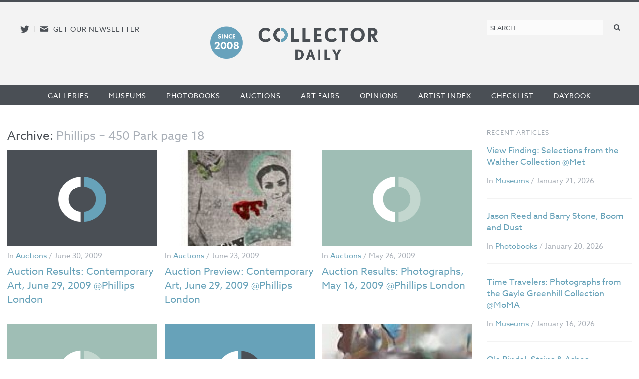

--- FILE ---
content_type: text/html; charset=UTF-8
request_url: https://collectordaily.com/auction-houses/phillips-450-park/page/18/
body_size: 7739
content:
<!DOCTYPE html>
<!--kinsta-->
<!--[if lte IE 9]><html class="ie" lang="en" ><![endif]-->
<!--[if gt IE 8]><!--><html class="x" lang="en" ><!--<![endif]-->
<head>
	<meta charset="utf-8" />
	<meta name="viewport" content="width=device-width, initial-scale=1.0" />
	<link rel="shortcut icon" href="https://collectordaily.com/wp-content/themes/collector-daily/img/favicon.png">
	<script type="text/javascript" src="//use.typekit.net/ala8fdq.js"></script>
	<script type="text/javascript">try{Typekit.load();}catch(e){}</script>
	<link rel="stylesheet" href="https://collectordaily.com/wp-content/themes/collector-daily/stylesheets/app.css?v=1.6.0"/>
	<link rel="apple-touch-icon-precomposed" href="https://collectordaily.com/wp-content/themes/collector-daily/img/icon.png"/>
	<link rel="shortcut icon" href="https://collectordaily.com/wp-content/themes/collector-daily/img/favicon.ico"/>
	<!--[if lt IE 9]><script src="https://collectordaily.com/wp-content/themes/collector-daily/js/ie.min.js" type="text/javascript"></script><![endif]-->
		<title>Auction Houses: Phillips ~ 450 Park | Page 18 | Collector Daily</title>

<!-- The SEO Framework by Sybre Waaijer -->
<meta name="robots" content="noindex" />
<link rel="prev" href="https://collectordaily.com/auction-houses/phillips-450-park/page/17/" />
<link rel="next" href="https://collectordaily.com/auction-houses/phillips-450-park/page/19/" />
<meta property="og:type" content="website" />
<meta property="og:locale" content="en_US" />
<meta property="og:site_name" content="Collector Daily" />
<meta property="og:title" content="Auction Houses: Phillips ~ 450 Park | Page 18 | Collector Daily" />
<meta property="og:url" content="https://collectordaily.com/auction-houses/phillips-450-park/page/18/" />
<meta name="twitter:card" content="summary_large_image" />
<meta name="twitter:title" content="Auction Houses: Phillips ~ 450 Park | Page 18 | Collector Daily" />
<script type="application/ld+json">{"@context":"https://schema.org","@graph":[{"@type":"WebSite","@id":"https://collectordaily.com/#/schema/WebSite","url":"https://collectordaily.com/","name":"Collector Daily","inLanguage":"en-US","publisher":{"@type":"Organization","@id":"https://collectordaily.com/#/schema/Organization","name":"Collector Daily","url":"https://collectordaily.com/"}},{"@type":"CollectionPage","@id":"https://collectordaily.com/auction-houses/phillips-450-park/page/18/","url":"https://collectordaily.com/auction-houses/phillips-450-park/page/18/","name":"Auction Houses: Phillips ~ 450 Park | Page 18 | Collector Daily","inLanguage":"en-US","isPartOf":{"@id":"https://collectordaily.com/#/schema/WebSite"}}]}</script>
<!-- / The SEO Framework by Sybre Waaijer | 4.16ms meta | 7.29ms boot -->

<link rel="alternate" type="application/rss+xml" title="Collector Daily &raquo; Phillips ~ 450 Park Auction Houses Feed" href="https://collectordaily.com/auction-houses/phillips-450-park/feed/" />
<style id='wp-img-auto-sizes-contain-inline-css' type='text/css'>
img:is([sizes=auto i],[sizes^="auto," i]){contain-intrinsic-size:3000px 1500px}
/*# sourceURL=wp-img-auto-sizes-contain-inline-css */
</style>
<link rel='stylesheet' id='validate-engine-css-css' href='https://collectordaily.com/wp-content/plugins/wysija-newsletters/css/validationEngine.jquery.css?ver=2.22' type='text/css' media='all' />
<link rel='stylesheet' id='sgr-css' href='https://collectordaily.com/wp-content/plugins/simple-google-recaptcha/sgr.css?ver=1666808176' type='text/css' media='all' />
<style id='classic-theme-styles-inline-css' type='text/css'>
/*! This file is auto-generated */
.wp-block-button__link{color:#fff;background-color:#32373c;border-radius:9999px;box-shadow:none;text-decoration:none;padding:calc(.667em + 2px) calc(1.333em + 2px);font-size:1.125em}.wp-block-file__button{background:#32373c;color:#fff;text-decoration:none}
/*# sourceURL=/wp-includes/css/classic-themes.min.css */
</style>
<link rel='stylesheet' id='chosen_js-css' href='https://collectordaily.com/wp-content/plugins/collector-daily/lib/chosen.min.css?ver=6.9' type='text/css' media='all' />
<script type="text/javascript" id="sgr-js-extra">
/* <![CDATA[ */
var sgr = {"sgr_site_key":"6LfZPLYiAAAAAO09NhJgRUW80uVy-Fd-fpk4iFD-"};
//# sourceURL=sgr-js-extra
/* ]]> */
</script>
<script type="text/javascript" src="https://collectordaily.com/wp-content/plugins/simple-google-recaptcha/sgr.js?ver=1666808176" id="sgr-js"></script>
<script type="text/javascript" src="https://collectordaily.com/wp-includes/js/jquery/jquery.min.js?ver=3.7.1" id="jquery-core-js"></script>
<script type="text/javascript" src="https://collectordaily.com/wp-includes/js/jquery/jquery-migrate.min.js?ver=3.4.1" id="jquery-migrate-js"></script>
<script type="text/javascript" src="https://collectordaily.com/wp-content/plugins/collector-daily/lib/chosen.jquery.min.js?ver=6.9" id="chosen_js-js"></script>
<link rel="https://api.w.org/" href="https://collectordaily.com/wp-json/" /><link rel="EditURI" type="application/rsd+xml" title="RSD" href="https://collectordaily.com/xmlrpc.php?rsd" />
    <script>
      (function (i, s, o, g, r, a, m) {
        i['GoogleAnalyticsObject'] = r;
        i[r] = i[r] || function () {
          (i[r].q = i[r].q || []).push(arguments)
        },
        i[r].l = 1 * new Date();
        a = s.createElement(o),
        m = s.getElementsByTagName(o)[0];
        a.async = 1;
        a.src = g;
        m.parentNode.insertBefore(a, m)
      })(window, document, 'script', '//www.google-analytics.com/analytics.js', 'ga');
      ga('create', 'UA-43920030-1', 'auto');
      ga('set', 'anonymizeIp', true);
      ga('send', 'pageview');
    </script>
    <!-- Global site tag (gtag.js) - Google Analytics -->
    <script async src="https://www.googletagmanager.com/gtag/js?id=G-CGKB6549YT"></script>
    <script>
      window.dataLayer = window.dataLayer || [];
      function gtag(){dataLayer.push(arguments);}
      gtag('js', new Date());

      gtag('config', 'G-CGKB6549YT');
    </script>
  		<style type="text/css" id="wp-custom-css">
			.logo-container{
	display: flex;
	justify-content: center;
	margin-right:100px;
}

.site-logo{
	background-image: url("https://collectordaily.com/wp-content/uploads/2022/12/CD_logo_since_2008.png");
	background-size: contain!important;
	background-repeat: no-repeat!important;
	width: 340px;
	height: 72px;
	margin-top:10px
}

@media only screen and (max-width: 500px){
	.logo-container{
		margin-right: 0px;
	}
	.site-logo{
		margin-top: 15px
	}
}


@media only screen and (min-width: 48em){
	#gform_wrapper_3 li.gfield:not(#field_3_10):not(#field_3_7) label {
    float: none;
    width: 25%;
}
}

@media only screen and (min-width: 48em){
	#gform_wrapper_3 li.gfield:not(#field_3_10):not(#field_3_7) input {
    float: left;
    width: 100%;
}
}		</style>
		  
<style id='global-styles-inline-css' type='text/css'>
:root{--wp--preset--aspect-ratio--square: 1;--wp--preset--aspect-ratio--4-3: 4/3;--wp--preset--aspect-ratio--3-4: 3/4;--wp--preset--aspect-ratio--3-2: 3/2;--wp--preset--aspect-ratio--2-3: 2/3;--wp--preset--aspect-ratio--16-9: 16/9;--wp--preset--aspect-ratio--9-16: 9/16;--wp--preset--color--black: #000000;--wp--preset--color--cyan-bluish-gray: #abb8c3;--wp--preset--color--white: #ffffff;--wp--preset--color--pale-pink: #f78da7;--wp--preset--color--vivid-red: #cf2e2e;--wp--preset--color--luminous-vivid-orange: #ff6900;--wp--preset--color--luminous-vivid-amber: #fcb900;--wp--preset--color--light-green-cyan: #7bdcb5;--wp--preset--color--vivid-green-cyan: #00d084;--wp--preset--color--pale-cyan-blue: #8ed1fc;--wp--preset--color--vivid-cyan-blue: #0693e3;--wp--preset--color--vivid-purple: #9b51e0;--wp--preset--gradient--vivid-cyan-blue-to-vivid-purple: linear-gradient(135deg,rgb(6,147,227) 0%,rgb(155,81,224) 100%);--wp--preset--gradient--light-green-cyan-to-vivid-green-cyan: linear-gradient(135deg,rgb(122,220,180) 0%,rgb(0,208,130) 100%);--wp--preset--gradient--luminous-vivid-amber-to-luminous-vivid-orange: linear-gradient(135deg,rgb(252,185,0) 0%,rgb(255,105,0) 100%);--wp--preset--gradient--luminous-vivid-orange-to-vivid-red: linear-gradient(135deg,rgb(255,105,0) 0%,rgb(207,46,46) 100%);--wp--preset--gradient--very-light-gray-to-cyan-bluish-gray: linear-gradient(135deg,rgb(238,238,238) 0%,rgb(169,184,195) 100%);--wp--preset--gradient--cool-to-warm-spectrum: linear-gradient(135deg,rgb(74,234,220) 0%,rgb(151,120,209) 20%,rgb(207,42,186) 40%,rgb(238,44,130) 60%,rgb(251,105,98) 80%,rgb(254,248,76) 100%);--wp--preset--gradient--blush-light-purple: linear-gradient(135deg,rgb(255,206,236) 0%,rgb(152,150,240) 100%);--wp--preset--gradient--blush-bordeaux: linear-gradient(135deg,rgb(254,205,165) 0%,rgb(254,45,45) 50%,rgb(107,0,62) 100%);--wp--preset--gradient--luminous-dusk: linear-gradient(135deg,rgb(255,203,112) 0%,rgb(199,81,192) 50%,rgb(65,88,208) 100%);--wp--preset--gradient--pale-ocean: linear-gradient(135deg,rgb(255,245,203) 0%,rgb(182,227,212) 50%,rgb(51,167,181) 100%);--wp--preset--gradient--electric-grass: linear-gradient(135deg,rgb(202,248,128) 0%,rgb(113,206,126) 100%);--wp--preset--gradient--midnight: linear-gradient(135deg,rgb(2,3,129) 0%,rgb(40,116,252) 100%);--wp--preset--font-size--small: 13px;--wp--preset--font-size--medium: 20px;--wp--preset--font-size--large: 36px;--wp--preset--font-size--x-large: 42px;--wp--preset--spacing--20: 0.44rem;--wp--preset--spacing--30: 0.67rem;--wp--preset--spacing--40: 1rem;--wp--preset--spacing--50: 1.5rem;--wp--preset--spacing--60: 2.25rem;--wp--preset--spacing--70: 3.38rem;--wp--preset--spacing--80: 5.06rem;--wp--preset--shadow--natural: 6px 6px 9px rgba(0, 0, 0, 0.2);--wp--preset--shadow--deep: 12px 12px 50px rgba(0, 0, 0, 0.4);--wp--preset--shadow--sharp: 6px 6px 0px rgba(0, 0, 0, 0.2);--wp--preset--shadow--outlined: 6px 6px 0px -3px rgb(255, 255, 255), 6px 6px rgb(0, 0, 0);--wp--preset--shadow--crisp: 6px 6px 0px rgb(0, 0, 0);}:where(.is-layout-flex){gap: 0.5em;}:where(.is-layout-grid){gap: 0.5em;}body .is-layout-flex{display: flex;}.is-layout-flex{flex-wrap: wrap;align-items: center;}.is-layout-flex > :is(*, div){margin: 0;}body .is-layout-grid{display: grid;}.is-layout-grid > :is(*, div){margin: 0;}:where(.wp-block-columns.is-layout-flex){gap: 2em;}:where(.wp-block-columns.is-layout-grid){gap: 2em;}:where(.wp-block-post-template.is-layout-flex){gap: 1.25em;}:where(.wp-block-post-template.is-layout-grid){gap: 1.25em;}.has-black-color{color: var(--wp--preset--color--black) !important;}.has-cyan-bluish-gray-color{color: var(--wp--preset--color--cyan-bluish-gray) !important;}.has-white-color{color: var(--wp--preset--color--white) !important;}.has-pale-pink-color{color: var(--wp--preset--color--pale-pink) !important;}.has-vivid-red-color{color: var(--wp--preset--color--vivid-red) !important;}.has-luminous-vivid-orange-color{color: var(--wp--preset--color--luminous-vivid-orange) !important;}.has-luminous-vivid-amber-color{color: var(--wp--preset--color--luminous-vivid-amber) !important;}.has-light-green-cyan-color{color: var(--wp--preset--color--light-green-cyan) !important;}.has-vivid-green-cyan-color{color: var(--wp--preset--color--vivid-green-cyan) !important;}.has-pale-cyan-blue-color{color: var(--wp--preset--color--pale-cyan-blue) !important;}.has-vivid-cyan-blue-color{color: var(--wp--preset--color--vivid-cyan-blue) !important;}.has-vivid-purple-color{color: var(--wp--preset--color--vivid-purple) !important;}.has-black-background-color{background-color: var(--wp--preset--color--black) !important;}.has-cyan-bluish-gray-background-color{background-color: var(--wp--preset--color--cyan-bluish-gray) !important;}.has-white-background-color{background-color: var(--wp--preset--color--white) !important;}.has-pale-pink-background-color{background-color: var(--wp--preset--color--pale-pink) !important;}.has-vivid-red-background-color{background-color: var(--wp--preset--color--vivid-red) !important;}.has-luminous-vivid-orange-background-color{background-color: var(--wp--preset--color--luminous-vivid-orange) !important;}.has-luminous-vivid-amber-background-color{background-color: var(--wp--preset--color--luminous-vivid-amber) !important;}.has-light-green-cyan-background-color{background-color: var(--wp--preset--color--light-green-cyan) !important;}.has-vivid-green-cyan-background-color{background-color: var(--wp--preset--color--vivid-green-cyan) !important;}.has-pale-cyan-blue-background-color{background-color: var(--wp--preset--color--pale-cyan-blue) !important;}.has-vivid-cyan-blue-background-color{background-color: var(--wp--preset--color--vivid-cyan-blue) !important;}.has-vivid-purple-background-color{background-color: var(--wp--preset--color--vivid-purple) !important;}.has-black-border-color{border-color: var(--wp--preset--color--black) !important;}.has-cyan-bluish-gray-border-color{border-color: var(--wp--preset--color--cyan-bluish-gray) !important;}.has-white-border-color{border-color: var(--wp--preset--color--white) !important;}.has-pale-pink-border-color{border-color: var(--wp--preset--color--pale-pink) !important;}.has-vivid-red-border-color{border-color: var(--wp--preset--color--vivid-red) !important;}.has-luminous-vivid-orange-border-color{border-color: var(--wp--preset--color--luminous-vivid-orange) !important;}.has-luminous-vivid-amber-border-color{border-color: var(--wp--preset--color--luminous-vivid-amber) !important;}.has-light-green-cyan-border-color{border-color: var(--wp--preset--color--light-green-cyan) !important;}.has-vivid-green-cyan-border-color{border-color: var(--wp--preset--color--vivid-green-cyan) !important;}.has-pale-cyan-blue-border-color{border-color: var(--wp--preset--color--pale-cyan-blue) !important;}.has-vivid-cyan-blue-border-color{border-color: var(--wp--preset--color--vivid-cyan-blue) !important;}.has-vivid-purple-border-color{border-color: var(--wp--preset--color--vivid-purple) !important;}.has-vivid-cyan-blue-to-vivid-purple-gradient-background{background: var(--wp--preset--gradient--vivid-cyan-blue-to-vivid-purple) !important;}.has-light-green-cyan-to-vivid-green-cyan-gradient-background{background: var(--wp--preset--gradient--light-green-cyan-to-vivid-green-cyan) !important;}.has-luminous-vivid-amber-to-luminous-vivid-orange-gradient-background{background: var(--wp--preset--gradient--luminous-vivid-amber-to-luminous-vivid-orange) !important;}.has-luminous-vivid-orange-to-vivid-red-gradient-background{background: var(--wp--preset--gradient--luminous-vivid-orange-to-vivid-red) !important;}.has-very-light-gray-to-cyan-bluish-gray-gradient-background{background: var(--wp--preset--gradient--very-light-gray-to-cyan-bluish-gray) !important;}.has-cool-to-warm-spectrum-gradient-background{background: var(--wp--preset--gradient--cool-to-warm-spectrum) !important;}.has-blush-light-purple-gradient-background{background: var(--wp--preset--gradient--blush-light-purple) !important;}.has-blush-bordeaux-gradient-background{background: var(--wp--preset--gradient--blush-bordeaux) !important;}.has-luminous-dusk-gradient-background{background: var(--wp--preset--gradient--luminous-dusk) !important;}.has-pale-ocean-gradient-background{background: var(--wp--preset--gradient--pale-ocean) !important;}.has-electric-grass-gradient-background{background: var(--wp--preset--gradient--electric-grass) !important;}.has-midnight-gradient-background{background: var(--wp--preset--gradient--midnight) !important;}.has-small-font-size{font-size: var(--wp--preset--font-size--small) !important;}.has-medium-font-size{font-size: var(--wp--preset--font-size--medium) !important;}.has-large-font-size{font-size: var(--wp--preset--font-size--large) !important;}.has-x-large-font-size{font-size: var(--wp--preset--font-size--x-large) !important;}
/*# sourceURL=global-styles-inline-css */
</style>
<link rel='stylesheet' id='mailpoet_public-css' href='https://collectordaily.com/wp-content/plugins/mailpoet/assets/dist/css/mailpoet-public.b1f0906e.css?ver=6.9' type='text/css' media='all' />
</head>

<body class="archive paged tax-auction-houses term-phillips-450-park term-1178 paged-18 wp-theme-collector-daily post-auction-results-contemporary-art-june-29-2009-phillips-london not-logged-in">
<div id="page" class="site-container">
	<header id="masthead" class="site-header" role="banner">
		<div class="site-header-inner">
			<div class="social">
				<a href="http://twitter.com/collectordaily" target="_blank" class="icon-alone twitter"><span aria-hidden="true" data-icon="&#xe000;"></span><span class="screen-reader-text">Follow us on Twitter</span></a><span class="meta-sep">|</span><a href="#newsletter-sub" class="icon-alone email emailsub"><span aria-hidden="true" data-icon="&#xe005;"></span><span class="screen-reader-text">E-newsletter icon</span> <span class="medium-up news-pro">Get our newsletter</span></a> <!--#newsletter-sub.  email emailsub-->
			</div>
			<div class="logo"><a class="logo-container" href="https://collectordaily.com/" rel="home"><?//php bloginfo( 'name' ); ?><h1 class="site-logo"> <!--img style="margin-left: auto; margin-right:auto;" src="https://collectordaily.com/wp-content/uploads/2022/12/CD_logo_since_2008_new.png" width="400px" height="72px"--> </h1></a>
			</div>
			
			<form role="search" method="get" class="search-form" action="https://collectordaily.com/">
	<label>
		<span class="screen-reader-text">Search for:</span>
		<input type="search" class="search-field" placeholder="Search" value="" name="s" title="Search for:" />
	</label>
	<button type="submit" class="search-submit" value="Search"><span class="icon-alone"><span aria-hidden="true" data-icon="&#xe001;"></span><span class="screen-reader-text">Search</span></span></button>
</form>
		</div><!--.site-header-inner-->
	</header><!-- #masthead .site-header -->
	<nav role="navigation" class="site-navigation main-navigation">
		<h1 class="icon-alone menu-icon assistive-text menu-toggle">
			  <span aria-hidden="true" data-icon="&#xe002;"></span>
			  <span class="screen-reader-text">Menu</span></h1>
		<!--<h1 class="menu-toggle icon-untitled">Menu</h1>-->
			  
		<div class="assistive-text skip-link"><a href="#content" title="Skip to content">Skip to content</a></div>
		<div class="menu-primary-container"><ul id="menu-primary" class="menu"><li id="menu-item-19353" class="menu-item menu-item-type-taxonomy menu-item-object-category first menu-item-19353"><a href="https://collectordaily.com/category/galleries/">Galleries</a></li><li id="menu-item-19354" class="menu-item menu-item-type-taxonomy menu-item-object-category menu-item-19354"><a href="https://collectordaily.com/category/museums/">Museums</a></li><li id="menu-item-19356" class="menu-item menu-item-type-taxonomy menu-item-object-category menu-item-19356"><a href="https://collectordaily.com/category/photobooks/">Photobooks</a></li><li id="menu-item-19351" class="menu-item menu-item-type-taxonomy menu-item-object-category menu-item-19351"><a href="https://collectordaily.com/category/auctions/">Auctions</a></li><li id="menu-item-19350" class="menu-item menu-item-type-taxonomy menu-item-object-category menu-item-19350"><a href="https://collectordaily.com/category/art-fairs/">Art Fairs</a></li><li id="menu-item-19355" class="menu-item menu-item-type-taxonomy menu-item-object-category menu-item-19355"><a href="https://collectordaily.com/category/opinions/">Opinions</a></li><li id="menu-item-20530" class="menu-item menu-item-type-post_type menu-item-object-page menu-item-20530"><a href="https://collectordaily.com/artist-index/">Artist Index</a></li><li id="menu-item-20529" class="menu-item menu-item-type-post_type menu-item-object-page menu-item-20529"><a href="https://collectordaily.com/checklist/">Checklist</a></li><li id="menu-item-19352" class="menu-item menu-item-type-taxonomy menu-item-object-category last menu-item-19352"><a href="https://collectordaily.com/category/daybook/">Daybook</a></li></ul></div>			
	</nav>
	<div id="main" class="content-container">

<section id="primary" class="site-content">
	<div id="content" role="main">
		
		<header class="page-header">
			<h1 class="page-title">
				Archive: <span class="fade">Phillips ~ 450 Park</span>				<span class="fade"> page 18</span>			</h1>
		</header>

		<ul class="category-list">
											<li>
		<a href="https://collectordaily.com/auction-results-contemporary-art-june-29-2009-phillips-london/"><img alt="Auction Results: Contemporary Art, June 29, 2009 @Phillips London" src="https://collectordaily.com/wp-content/uploads/2013/08/cd_placeholder-500x320.png" /></a>
		<p class="entry-meta">In <a href="https://collectordaily.com/category/auctions/" rel="category tag">Auctions</a> / June 30, 2009</p>
		<h1><a href="https://collectordaily.com/auction-results-contemporary-art-june-29-2009-phillips-london/" title="Permalink to Auction Results: Contemporary Art, June 29, 2009 @Phillips London" rel="bookmark">Auction Results: Contemporary Art, June 29, 2009 @Phillips London</a></h1>
	</li>


								<li>
		<a href="https://collectordaily.com/auction-contemporary-art-june-29-2009-phillips-london/"><img alt="Auction Preview: Contemporary Art, June 29, 2009 @Phillips London" src="https://collectordaily.com/wp-content/uploads/2013/06/d0944-sotheby27sdaycover-500x320.jpg" /></a>
		<p class="entry-meta">In <a href="https://collectordaily.com/category/auctions/" rel="category tag">Auctions</a> / June 23, 2009</p>
		<h1><a href="https://collectordaily.com/auction-contemporary-art-june-29-2009-phillips-london/" title="Permalink to Auction Preview: Contemporary Art, June 29, 2009 @Phillips London" rel="bookmark">Auction Preview: Contemporary Art, June 29, 2009 @Phillips London</a></h1>
	</li>


								<li>
		<a href="https://collectordaily.com/auction-results-photographs-may-16-2009-phillips-london/"><img alt="Auction Results: Photographs, May 16, 2009 @Phillips London" src="https://collectordaily.com/wp-content/uploads/2013/09/cd_placeholder5-500x320.png" /></a>
		<p class="entry-meta">In <a href="https://collectordaily.com/category/auctions/" rel="category tag">Auctions</a> / May 26, 2009</p>
		<h1><a href="https://collectordaily.com/auction-results-photographs-may-16-2009-phillips-london/" title="Permalink to Auction Results: Photographs, May 16, 2009 @Phillips London" rel="bookmark">Auction Results: Photographs, May 16, 2009 @Phillips London</a></h1>
	</li>


								<li>
		<a href="https://collectordaily.com/auction-results-contemporary-art-parts-i-and-ii-may-14-and-15-2009-phillips/"><img alt="Auction Results: Contemporary Art, Parts I and II, May 14 and 15, 2009 @Phillips" src="https://collectordaily.com/wp-content/uploads/2013/09/cd_placeholder5-500x320.png" /></a>
		<p class="entry-meta">In <a href="https://collectordaily.com/category/auctions/" rel="category tag">Auctions</a> / May 19, 2009</p>
		<h1><a href="https://collectordaily.com/auction-results-contemporary-art-parts-i-and-ii-may-14-and-15-2009-phillips/" title="Permalink to Auction Results: Contemporary Art, Parts I and II, May 14 and 15, 2009 @Phillips" rel="bookmark">Auction Results: Contemporary Art, Parts I and II, May 14 and 15, 2009 @Phillips</a></h1>
	</li>


								<li>
		<a href="https://collectordaily.com/auction-photographs-may-16-2009-phillips-london/"><img alt="Auction Preview: Photographs, May 16, 2009 @Phillips London" src="https://collectordaily.com/wp-content/uploads/2013/09/cd_placeholder3-500x320.png" /></a>
		<p class="entry-meta">In <a href="https://collectordaily.com/category/auctions/" rel="category tag">Auctions</a> / May 7, 2009</p>
		<h1><a href="https://collectordaily.com/auction-photographs-may-16-2009-phillips-london/" title="Permalink to Auction Preview: Photographs, May 16, 2009 @Phillips London" rel="bookmark">Auction Preview: Photographs, May 16, 2009 @Phillips London</a></h1>
	</li>


								<li>
		<a href="https://collectordaily.com/auction-contemporary-art-parts-i-and-ii-may-14-and-15-2009-phillips/"><img alt="Auction Preview: Contemporary Art, Parts I and II, May 14 and 15, 2009 @Phillips" src="https://collectordaily.com/wp-content/uploads/2013/06/d80a9-phillipspart2-500x320.jpg" /></a>
		<p class="entry-meta">In <a href="https://collectordaily.com/category/auctions/" rel="category tag">Auctions</a> / April 28, 2009</p>
		<h1><a href="https://collectordaily.com/auction-contemporary-art-parts-i-and-ii-may-14-and-15-2009-phillips/" title="Permalink to Auction Preview: Contemporary Art, Parts I and II, May 14 and 15, 2009 @Phillips" rel="bookmark">Auction Preview: Contemporary Art, Parts I and II, May 14 and 15, 2009 @Phillips</a></h1>
	</li>


								<li>
		<a href="https://collectordaily.com/auction-results-saturday-phillips-new-york-april-25-2009/"><img alt="Auction Results: Saturday @Phillips, New York, April 25, 2009" src="https://collectordaily.com/wp-content/uploads/2013/09/cd_placeholder5-500x320.png" /></a>
		<p class="entry-meta">In <a href="https://collectordaily.com/category/auctions/" rel="category tag">Auctions</a> / April 27, 2009</p>
		<h1><a href="https://collectordaily.com/auction-results-saturday-phillips-new-york-april-25-2009/" title="Permalink to Auction Results: Saturday @Phillips, New York, April 25, 2009" rel="bookmark">Auction Results: Saturday @Phillips, New York, April 25, 2009</a></h1>
	</li>


								<li>
		<a href="https://collectordaily.com/auction-saturday-phillips-new-york-april-25-2009/"><img alt="Auction Preview: Saturday @Phillips, New York, April 25, 2009" src="https://collectordaily.com/wp-content/uploads/2013/09/cd_placeholder3-500x320.png" /></a>
		<p class="entry-meta">In <a href="https://collectordaily.com/category/auctions/" rel="category tag">Auctions</a> / April 14, 2009</p>
		<h1><a href="https://collectordaily.com/auction-saturday-phillips-new-york-april-25-2009/" title="Permalink to Auction Preview: Saturday @Phillips, New York, April 25, 2009" rel="bookmark">Auction Preview: Saturday @Phillips, New York, April 25, 2009</a></h1>
	</li>


								<li>
		<a href="https://collectordaily.com/auction-results-photographs-new-york-april-1-2009-phillips/"><img alt="Auction Results: Photographs, New York, April 1, 2009 @Phillips" src="https://collectordaily.com/wp-content/uploads/2013/08/cd_placeholder-500x320.png" /></a>
		<p class="entry-meta">In <a href="https://collectordaily.com/category/auctions/" rel="category tag">Auctions</a> / April 3, 2009</p>
		<h1><a href="https://collectordaily.com/auction-results-photographs-new-york-april-1-2009-phillips/" title="Permalink to Auction Results: Photographs, New York, April 1, 2009 @Phillips" rel="bookmark">Auction Results: Photographs, New York, April 1, 2009 @Phillips</a></h1>
	</li>


								<li>
		<a href="https://collectordaily.com/auction-photographs-new-york-april-1-2009-phillips/"><img alt="Auction Preview: Photographs, New York, April 1, 2009 @Phillips" src="https://collectordaily.com/wp-content/uploads/2013/09/cd_placeholder3-500x320.png" /></a>
		<p class="entry-meta">In <a href="https://collectordaily.com/category/auctions/" rel="category tag">Auctions</a> / March 19, 2009</p>
		<h1><a href="https://collectordaily.com/auction-photographs-new-york-april-1-2009-phillips/" title="Permalink to Auction Preview: Photographs, New York, April 1, 2009 @Phillips" rel="bookmark">Auction Preview: Photographs, New York, April 1, 2009 @Phillips</a></h1>
	</li>


								<li>
		<a href="https://collectordaily.com/auction-results-photography-in-the-new-york-contemporary-art-sales-march-2009/"><img alt="Auction Results: Photography in the New York Contemporary Art Sales, March 2009" src="https://collectordaily.com/wp-content/uploads/2013/09/cd_placeholder5-500x320.png" /></a>
		<p class="entry-meta">In <a href="https://collectordaily.com/category/auctions/" rel="category tag">Auctions</a> / March 17, 2009</p>
		<h1><a href="https://collectordaily.com/auction-results-photography-in-the-new-york-contemporary-art-sales-march-2009/" title="Permalink to Auction Results: Photography in the New York Contemporary Art Sales, March 2009" rel="bookmark">Auction Results: Photography in the New York Contemporary Art Sales, March 2009</a></h1>
	</li>


								<li>
		<a href="https://collectordaily.com/auction-under-the-influence-march-9-2009-phillips/"><img alt="Auction Preview: Under the Influence, March 9, 2009 @Phillips" src="https://collectordaily.com/wp-content/uploads/2013/09/cd_placeholder3-500x320.png" /></a>
		<p class="entry-meta">In <a href="https://collectordaily.com/category/auctions/" rel="category tag">Auctions</a> / March 3, 2009</p>
		<h1><a href="https://collectordaily.com/auction-under-the-influence-march-9-2009-phillips/" title="Permalink to Auction Preview: Under the Influence, March 9, 2009 @Phillips" rel="bookmark">Auction Preview: Under the Influence, March 9, 2009 @Phillips</a></h1>
	</li>


					</ul>

	
	</div><!-- #content -->
		<nav class="pagination">
		<a class="prev page-numbers" href="https://collectordaily.com/auction-houses/phillips-450-park/page/17/">prev</a>
<a class="page-numbers" href="https://collectordaily.com/auction-houses/phillips-450-park/page/1/">1</a>
<span class="page-numbers dots">&hellip;</span>
<a class="page-numbers" href="https://collectordaily.com/auction-houses/phillips-450-park/page/16/">16</a>
<a class="page-numbers" href="https://collectordaily.com/auction-houses/phillips-450-park/page/17/">17</a>
<span aria-current="page" class="page-numbers current">18</span>
<a class="page-numbers" href="https://collectordaily.com/auction-houses/phillips-450-park/page/19/">19</a>
<a class="next page-numbers" href="https://collectordaily.com/auction-houses/phillips-450-park/page/19/">next</a>	</nav>
</section><!-- #primary .site-content -->

<section id="secondary" class="widget-area" role="complementary">
				

<div class="widget recent-articles">
	<h2>Recent Articles</h2>
			<h1 class="entry-title"><a href="https://collectordaily.com/view-finding-selections-from-the-walther-collection-met/">View Finding: Selections from the Walther Collection @Met</a></h1>
		<p class="entry-meta">In <a href="https://collectordaily.com/category/museums/" rel="category tag">Museums</a> / January 21, 2026</p>
			<h1 class="entry-title"><a href="https://collectordaily.com/jason-reed-and-barry-stone-boom-and-dust/">Jason Reed and Barry Stone, Boom and Dust</a></h1>
		<p class="entry-meta">In <a href="https://collectordaily.com/category/photobooks/" rel="category tag">Photobooks</a> / January 20, 2026</p>
			<h1 class="entry-title"><a href="https://collectordaily.com/time-travelers-photographs-from-the-gayle-greenhill-collection-moma/">Time Travelers: Photographs from the Gayle Greenhill Collection @MoMA</a></h1>
		<p class="entry-meta">In <a href="https://collectordaily.com/category/museums/" rel="category tag">Museums</a> / January 16, 2026</p>
			<h1 class="entry-title"><a href="https://collectordaily.com/ola-rindal-stains-ashes/">Ola Rindal, Stains &#038; Ashes</a></h1>
		<p class="entry-meta">In <a href="https://collectordaily.com/category/photobooks/" rel="category tag">Photobooks</a> / January 15, 2026</p>
	</div>			

		<div class="widget">
			<h2>Sponsored Ads</h2>
			<ul class="category-ads">
								<li id="ad-20671" class="ad-300x300 column-1"> <a data-ga_title="Internal – Follow us on Twitter" rel="nofollow" href="https://collectordaily.com/ads/twitter/" target="_blank"><img src="https://collectordaily.com/wp-content/uploads/2013/09/cd_twitter@2x.png"></a> </li>
				<li id="ad-20676" class="ad-300x300 column-1"> <a data-ga_title="Internal – Support us" rel="nofollow" href="https://collectordaily.com/ads/internal-support-us/"><img src="https://collectordaily.com/wp-content/uploads/2013/09/cd_support@2x.png"></a> </li>
				<li id="ad-20725" class="ad-300x300 column-1"> <a data-ga_title="Internal – Ratings" rel="nofollow" href="https://collectordaily.com/ads/internal-ratings/"><img src="https://collectordaily.com/wp-content/uploads/2013/09/cd_ratings@2x.jpg"></a> </li>
				<li id="ad-20677" class="ad-300x300 column-1"> <a data-ga_title="Internal – Mailing list" rel="nofollow" href="https://collectordaily.com/ads/internal-mailing-list/"><img src="https://collectordaily.com/wp-content/uploads/2013/09/CD_mailinglist@2x.png"></a> </li>
			</ul>
		</div>	

	
</section><!-- #tertiary .widget-area -->
	
	</div><!-- #main -->
	<div id="site-container-footer"></div>
</div><!-- #page .hfeed .site -->


<footer id="colophon" class="site-footer" role="contentinfo">
	<div class="footer-inner">
		<div class="menu-footer-container"><ul id="menu-footer" class="menu"><li id="menu-item-20535" class="menu-item menu-item-type-post_type menu-item-object-page first menu-item-20535"><a href="https://collectordaily.com/about/">About</a></li>
<li id="menu-item-20536" class="menu-item menu-item-type-post_type menu-item-object-page menu-item-20536"><a href="https://collectordaily.com/contact/">Contact Us</a></li>
<li id="menu-item-20534" class="menu-item menu-item-type-post_type menu-item-object-page menu-item-20534"><a href="https://collectordaily.com/subscribe/">Subscribe</a></li>
<li id="menu-item-20533" class="menu-item menu-item-type-post_type menu-item-object-page menu-item-20533"><a href="https://collectordaily.com/support/">Support Us</a></li>
<li id="menu-item-20531" class="menu-item menu-item-type-post_type menu-item-object-page menu-item-20531"><a href="https://collectordaily.com/advertise/">Advertise</a></li>
<li id="menu-item-20532" class="menu-item menu-item-type-post_type menu-item-object-page last menu-item-20532"><a href="https://collectordaily.com/policies/">Policies</a></li>
</ul></div>		<div class="site-description">
			<h2>Photography Criticism from a Collector's Perspective</h2>
			<p>Collector Daily is a venue for thoughtful discussion of vintage and contemporary fine art photography. We review recent museum exhibitions, gallery shows, photography auctions, photobooks, art fairs and other items of interest to photography collectors large and small. <a href="/about/">Read on</a>.</p>
			<div class="copyright">
			  <p>&copy; 2008-2026 Collector Daily</p>
			</div>
		</div>
		<div class="social">
			<a href="http://twitter.com/dlkcollection" target="_blank" class="icon-alone twitter"><span aria-hidden="true" data-icon="&#xe000;"></span><span class="screen-reader-text">Follow us on Twitter</span></a> | <a href="#newsletter-sub" class="icon-alone email emailsub"><span aria-hidden="true" data-icon="&#xe005;"></span><span class="screen-reader-text">E-newsletter icon</span> Get our newsletter</a>
			<form role="search" method="get" class="search-form" action="https://collectordaily.com/">
	<label>
		<span class="screen-reader-text">Search for:</span>
		<input type="search" class="search-field" placeholder="Search" value="" name="s" title="Search for:" />
	</label>
	<button type="submit" class="search-submit" value="Search"><span class="icon-alone"><span aria-hidden="true" data-icon="&#xe001;"></span><span class="screen-reader-text">Search</span></span></button>
</form>
		</div>
	</div>
</footer><!-- .site-footer -->
<div id="newsletter-sub" class="white-popup mfp-hide"><h3>Sign up for our weekly email newsletter</h3>
		
	  
  
  <div class="
    mailpoet_form_popup_overlay
      "></div>
  <div
    id="mailpoet_form_1"
    class="
      mailpoet_form
      mailpoet_form_php
      mailpoet_form_position_
      mailpoet_form_animation_
    "
      >

    <style type="text/css">
     #mailpoet_form_1 .mailpoet_form {  }
#mailpoet_form_1 .mailpoet_column_with_background { padding: 10px; }
#mailpoet_form_1 .mailpoet_form_column:not(:first-child) { margin-left: 20px; }
#mailpoet_form_1 .mailpoet_paragraph { line-height: 20px; margin-bottom: 20px; }
#mailpoet_form_1 .mailpoet_segment_label, #mailpoet_form_1 .mailpoet_text_label, #mailpoet_form_1 .mailpoet_textarea_label, #mailpoet_form_1 .mailpoet_select_label, #mailpoet_form_1 .mailpoet_radio_label, #mailpoet_form_1 .mailpoet_checkbox_label, #mailpoet_form_1 .mailpoet_list_label, #mailpoet_form_1 .mailpoet_date_label { display: block; font-weight: normal; }
#mailpoet_form_1 .mailpoet_text, #mailpoet_form_1 .mailpoet_textarea, #mailpoet_form_1 .mailpoet_select, #mailpoet_form_1 .mailpoet_date_month, #mailpoet_form_1 .mailpoet_date_day, #mailpoet_form_1 .mailpoet_date_year, #mailpoet_form_1 .mailpoet_date { display: block; }
#mailpoet_form_1 .mailpoet_text, #mailpoet_form_1 .mailpoet_textarea { width: 200px; }
#mailpoet_form_1 .mailpoet_checkbox {  }
#mailpoet_form_1 .mailpoet_submit {  }
#mailpoet_form_1 .mailpoet_divider {  }
#mailpoet_form_1 .mailpoet_message {  }
#mailpoet_form_1 .mailpoet_form_loading { width: 30px; text-align: center; line-height: normal; }
#mailpoet_form_1 .mailpoet_form_loading > span { width: 5px; height: 5px; background-color: #5b5b5b; }#mailpoet_form_1{border-radius: 0px;text-align: left;}#mailpoet_form_1 form.mailpoet_form {padding: 5px;}#mailpoet_form_1{width: 100%;}#mailpoet_form_1 .mailpoet_message {margin: 0; padding: 0 20px;}
        #mailpoet_form_1 .mailpoet_validate_success {color: #000000}
        #mailpoet_form_1 input.parsley-success {color: #000000}
        #mailpoet_form_1 select.parsley-success {color: #000000}
        #mailpoet_form_1 textarea.parsley-success {color: #000000}
      
        #mailpoet_form_1 .mailpoet_validate_error {color: #000000}
        #mailpoet_form_1 input.parsley-error {color: #000000}
        #mailpoet_form_1 select.parsley-error {color: #000000}
        #mailpoet_form_1 textarea.textarea.parsley-error {color: #000000}
        #mailpoet_form_1 .parsley-errors-list {color: #000000}
        #mailpoet_form_1 .parsley-required {color: #000000}
        #mailpoet_form_1 .parsley-custom-error-message {color: #000000}
      #mailpoet_form_1 .mailpoet_paragraph.last {margin-bottom: 0} @media (max-width: 500px) {#mailpoet_form_1 {background-image: none;}} @media (min-width: 500px) {#mailpoet_form_1 .last .mailpoet_paragraph:last-child {margin-bottom: 0}}  @media (max-width: 500px) {#mailpoet_form_1 .mailpoet_form_column:last-child .mailpoet_paragraph:last-child {margin-bottom: 0}} 
    </style>

    <form
      target="_self"
      method="post"
      action="https://collectordaily.com/wp-admin/admin-post.php?action=mailpoet_subscription_form"
      class="mailpoet_form mailpoet_form_form mailpoet_form_php"
      novalidate
      data-delay=""
      data-exit-intent-enabled=""
      data-font-family=""
      data-cookie-expiration-time=""
    >
      <input type="hidden" name="data[form_id]" value="1" />
      <input type="hidden" name="token" value="785a0c7cfd" />
      <input type="hidden" name="api_version" value="v1" />
      <input type="hidden" name="endpoint" value="subscribers" />
      <input type="hidden" name="mailpoet_method" value="subscribe" />

      <label class="mailpoet_hp_email_label" style="display: none !important;">Please leave this field empty<input type="email" name="data[email]"/></label><div class="mailpoet_paragraph "><input type="email" autocomplete="email" class="mailpoet_text" id="form_email_1" name="data[form_field_OTJhY2U4Mzc3Mzc4X2VtYWls]" title="Email Address" value="" style="width:100%;box-sizing:border-box;padding:5px;margin: 0 auto 0 0;" data-automation-id="form_email"  placeholder="Email Address *" aria-label="Email Address *" data-parsley-errors-container=".mailpoet_error_12ylp" data-parsley-required="true" required aria-required="true" data-parsley-minlength="6" data-parsley-maxlength="150" data-parsley-type-message="This value should be a valid email." data-parsley-required-message="This field is required."/><span class="mailpoet_error_12ylp"></span></div>
<div class="mailpoet_recaptcha" data-sitekey="6LfZPLYiAAAAAO09NhJgRUW80uVy-Fd-fpk4iFD-" >
      <div class="mailpoet_recaptcha_container"></div>
      <noscript>
        <div>
          <div class="mailpoet_recaptcha_noscript_container">
            <div>
              <iframe src="https://www.google.com/recaptcha/api/fallback?k=6LfZPLYiAAAAAO09NhJgRUW80uVy-Fd-fpk4iFD-" frameborder="0" scrolling="no">
              </iframe>
            </div>
          </div>
          <div class="mailpoet_recaptcha_noscript_input">
            <textarea id="g-recaptcha-response" name="data[recaptcha]" class="g-recaptcha-response">
            </textarea>
          </div>
        </div>
      </noscript>
      <input class="mailpoet_recaptcha_field" type="hidden" name="recaptchaWidgetId">
    </div><div class="parsley-errors-list parsley-required mailpoet_error_recaptcha">This field is required.</div><div class="mailpoet_paragraph "><input type="submit" class="mailpoet_submit" value="Subscribe!" data-automation-id="subscribe-submit-button" style="padding:5px;margin: 0 auto 0 0;border-color:transparent;" /><span class="mailpoet_form_loading"><span class="mailpoet_bounce1"></span><span class="mailpoet_bounce2"></span><span class="mailpoet_bounce3"></span></span></div>

      <div class="mailpoet_message">
        <p class="mailpoet_validate_success"
                style="display:none;"
                >Check your inbox or spam folder to confirm your subscription.
        </p>
        <p class="mailpoet_validate_error"
                style="display:none;"
                >        </p>
      </div>
    </form>

      </div>

  </div>
<script type="speculationrules">
{"prefetch":[{"source":"document","where":{"and":[{"href_matches":"/*"},{"not":{"href_matches":["/wp-*.php","/wp-admin/*","/wp-content/uploads/*","/wp-content/*","/wp-content/plugins/*","/wp-content/themes/collector-daily/*","/*\\?(.+)"]}},{"not":{"selector_matches":"a[rel~=\"nofollow\"]"}},{"not":{"selector_matches":".no-prefetch, .no-prefetch a"}}]},"eagerness":"conservative"}]}
</script>
<script type="text/javascript" src="https://collectordaily.com/wp-content/themes/collector-daily/js/global.min.js?ver=1.6.0" id="raygun-js"></script>
<script type="text/javascript" src="https://www.google.com/recaptcha/api.js?render=explicit&amp;ver=6.9" id="mailpoet_recaptcha-js"></script>
<script type="text/javascript" id="mailpoet_public-js-extra">
/* <![CDATA[ */
var MailPoetForm = {"ajax_url":"https://collectordaily.com/wp-admin/admin-ajax.php","is_rtl":"","ajax_common_error_message":"An error has happened while performing a request, please try again later."};
//# sourceURL=mailpoet_public-js-extra
/* ]]> */
</script>
<script type="text/javascript" src="https://collectordaily.com/wp-content/plugins/mailpoet/assets/dist/js/public.js?ver=5.17.5" id="mailpoet_public-js" defer="defer" data-wp-strategy="defer"></script>
</body>
</html>


--- FILE ---
content_type: text/html; charset=utf-8
request_url: https://www.google.com/recaptcha/api2/anchor?ar=1&k=6LfZPLYiAAAAAO09NhJgRUW80uVy-Fd-fpk4iFD-&co=aHR0cHM6Ly9jb2xsZWN0b3JkYWlseS5jb206NDQz&hl=en&v=PoyoqOPhxBO7pBk68S4YbpHZ&size=compact&anchor-ms=20000&execute-ms=30000&cb=t5jq5be603xm
body_size: 49442
content:
<!DOCTYPE HTML><html dir="ltr" lang="en"><head><meta http-equiv="Content-Type" content="text/html; charset=UTF-8">
<meta http-equiv="X-UA-Compatible" content="IE=edge">
<title>reCAPTCHA</title>
<style type="text/css">
/* cyrillic-ext */
@font-face {
  font-family: 'Roboto';
  font-style: normal;
  font-weight: 400;
  font-stretch: 100%;
  src: url(//fonts.gstatic.com/s/roboto/v48/KFO7CnqEu92Fr1ME7kSn66aGLdTylUAMa3GUBHMdazTgWw.woff2) format('woff2');
  unicode-range: U+0460-052F, U+1C80-1C8A, U+20B4, U+2DE0-2DFF, U+A640-A69F, U+FE2E-FE2F;
}
/* cyrillic */
@font-face {
  font-family: 'Roboto';
  font-style: normal;
  font-weight: 400;
  font-stretch: 100%;
  src: url(//fonts.gstatic.com/s/roboto/v48/KFO7CnqEu92Fr1ME7kSn66aGLdTylUAMa3iUBHMdazTgWw.woff2) format('woff2');
  unicode-range: U+0301, U+0400-045F, U+0490-0491, U+04B0-04B1, U+2116;
}
/* greek-ext */
@font-face {
  font-family: 'Roboto';
  font-style: normal;
  font-weight: 400;
  font-stretch: 100%;
  src: url(//fonts.gstatic.com/s/roboto/v48/KFO7CnqEu92Fr1ME7kSn66aGLdTylUAMa3CUBHMdazTgWw.woff2) format('woff2');
  unicode-range: U+1F00-1FFF;
}
/* greek */
@font-face {
  font-family: 'Roboto';
  font-style: normal;
  font-weight: 400;
  font-stretch: 100%;
  src: url(//fonts.gstatic.com/s/roboto/v48/KFO7CnqEu92Fr1ME7kSn66aGLdTylUAMa3-UBHMdazTgWw.woff2) format('woff2');
  unicode-range: U+0370-0377, U+037A-037F, U+0384-038A, U+038C, U+038E-03A1, U+03A3-03FF;
}
/* math */
@font-face {
  font-family: 'Roboto';
  font-style: normal;
  font-weight: 400;
  font-stretch: 100%;
  src: url(//fonts.gstatic.com/s/roboto/v48/KFO7CnqEu92Fr1ME7kSn66aGLdTylUAMawCUBHMdazTgWw.woff2) format('woff2');
  unicode-range: U+0302-0303, U+0305, U+0307-0308, U+0310, U+0312, U+0315, U+031A, U+0326-0327, U+032C, U+032F-0330, U+0332-0333, U+0338, U+033A, U+0346, U+034D, U+0391-03A1, U+03A3-03A9, U+03B1-03C9, U+03D1, U+03D5-03D6, U+03F0-03F1, U+03F4-03F5, U+2016-2017, U+2034-2038, U+203C, U+2040, U+2043, U+2047, U+2050, U+2057, U+205F, U+2070-2071, U+2074-208E, U+2090-209C, U+20D0-20DC, U+20E1, U+20E5-20EF, U+2100-2112, U+2114-2115, U+2117-2121, U+2123-214F, U+2190, U+2192, U+2194-21AE, U+21B0-21E5, U+21F1-21F2, U+21F4-2211, U+2213-2214, U+2216-22FF, U+2308-230B, U+2310, U+2319, U+231C-2321, U+2336-237A, U+237C, U+2395, U+239B-23B7, U+23D0, U+23DC-23E1, U+2474-2475, U+25AF, U+25B3, U+25B7, U+25BD, U+25C1, U+25CA, U+25CC, U+25FB, U+266D-266F, U+27C0-27FF, U+2900-2AFF, U+2B0E-2B11, U+2B30-2B4C, U+2BFE, U+3030, U+FF5B, U+FF5D, U+1D400-1D7FF, U+1EE00-1EEFF;
}
/* symbols */
@font-face {
  font-family: 'Roboto';
  font-style: normal;
  font-weight: 400;
  font-stretch: 100%;
  src: url(//fonts.gstatic.com/s/roboto/v48/KFO7CnqEu92Fr1ME7kSn66aGLdTylUAMaxKUBHMdazTgWw.woff2) format('woff2');
  unicode-range: U+0001-000C, U+000E-001F, U+007F-009F, U+20DD-20E0, U+20E2-20E4, U+2150-218F, U+2190, U+2192, U+2194-2199, U+21AF, U+21E6-21F0, U+21F3, U+2218-2219, U+2299, U+22C4-22C6, U+2300-243F, U+2440-244A, U+2460-24FF, U+25A0-27BF, U+2800-28FF, U+2921-2922, U+2981, U+29BF, U+29EB, U+2B00-2BFF, U+4DC0-4DFF, U+FFF9-FFFB, U+10140-1018E, U+10190-1019C, U+101A0, U+101D0-101FD, U+102E0-102FB, U+10E60-10E7E, U+1D2C0-1D2D3, U+1D2E0-1D37F, U+1F000-1F0FF, U+1F100-1F1AD, U+1F1E6-1F1FF, U+1F30D-1F30F, U+1F315, U+1F31C, U+1F31E, U+1F320-1F32C, U+1F336, U+1F378, U+1F37D, U+1F382, U+1F393-1F39F, U+1F3A7-1F3A8, U+1F3AC-1F3AF, U+1F3C2, U+1F3C4-1F3C6, U+1F3CA-1F3CE, U+1F3D4-1F3E0, U+1F3ED, U+1F3F1-1F3F3, U+1F3F5-1F3F7, U+1F408, U+1F415, U+1F41F, U+1F426, U+1F43F, U+1F441-1F442, U+1F444, U+1F446-1F449, U+1F44C-1F44E, U+1F453, U+1F46A, U+1F47D, U+1F4A3, U+1F4B0, U+1F4B3, U+1F4B9, U+1F4BB, U+1F4BF, U+1F4C8-1F4CB, U+1F4D6, U+1F4DA, U+1F4DF, U+1F4E3-1F4E6, U+1F4EA-1F4ED, U+1F4F7, U+1F4F9-1F4FB, U+1F4FD-1F4FE, U+1F503, U+1F507-1F50B, U+1F50D, U+1F512-1F513, U+1F53E-1F54A, U+1F54F-1F5FA, U+1F610, U+1F650-1F67F, U+1F687, U+1F68D, U+1F691, U+1F694, U+1F698, U+1F6AD, U+1F6B2, U+1F6B9-1F6BA, U+1F6BC, U+1F6C6-1F6CF, U+1F6D3-1F6D7, U+1F6E0-1F6EA, U+1F6F0-1F6F3, U+1F6F7-1F6FC, U+1F700-1F7FF, U+1F800-1F80B, U+1F810-1F847, U+1F850-1F859, U+1F860-1F887, U+1F890-1F8AD, U+1F8B0-1F8BB, U+1F8C0-1F8C1, U+1F900-1F90B, U+1F93B, U+1F946, U+1F984, U+1F996, U+1F9E9, U+1FA00-1FA6F, U+1FA70-1FA7C, U+1FA80-1FA89, U+1FA8F-1FAC6, U+1FACE-1FADC, U+1FADF-1FAE9, U+1FAF0-1FAF8, U+1FB00-1FBFF;
}
/* vietnamese */
@font-face {
  font-family: 'Roboto';
  font-style: normal;
  font-weight: 400;
  font-stretch: 100%;
  src: url(//fonts.gstatic.com/s/roboto/v48/KFO7CnqEu92Fr1ME7kSn66aGLdTylUAMa3OUBHMdazTgWw.woff2) format('woff2');
  unicode-range: U+0102-0103, U+0110-0111, U+0128-0129, U+0168-0169, U+01A0-01A1, U+01AF-01B0, U+0300-0301, U+0303-0304, U+0308-0309, U+0323, U+0329, U+1EA0-1EF9, U+20AB;
}
/* latin-ext */
@font-face {
  font-family: 'Roboto';
  font-style: normal;
  font-weight: 400;
  font-stretch: 100%;
  src: url(//fonts.gstatic.com/s/roboto/v48/KFO7CnqEu92Fr1ME7kSn66aGLdTylUAMa3KUBHMdazTgWw.woff2) format('woff2');
  unicode-range: U+0100-02BA, U+02BD-02C5, U+02C7-02CC, U+02CE-02D7, U+02DD-02FF, U+0304, U+0308, U+0329, U+1D00-1DBF, U+1E00-1E9F, U+1EF2-1EFF, U+2020, U+20A0-20AB, U+20AD-20C0, U+2113, U+2C60-2C7F, U+A720-A7FF;
}
/* latin */
@font-face {
  font-family: 'Roboto';
  font-style: normal;
  font-weight: 400;
  font-stretch: 100%;
  src: url(//fonts.gstatic.com/s/roboto/v48/KFO7CnqEu92Fr1ME7kSn66aGLdTylUAMa3yUBHMdazQ.woff2) format('woff2');
  unicode-range: U+0000-00FF, U+0131, U+0152-0153, U+02BB-02BC, U+02C6, U+02DA, U+02DC, U+0304, U+0308, U+0329, U+2000-206F, U+20AC, U+2122, U+2191, U+2193, U+2212, U+2215, U+FEFF, U+FFFD;
}
/* cyrillic-ext */
@font-face {
  font-family: 'Roboto';
  font-style: normal;
  font-weight: 500;
  font-stretch: 100%;
  src: url(//fonts.gstatic.com/s/roboto/v48/KFO7CnqEu92Fr1ME7kSn66aGLdTylUAMa3GUBHMdazTgWw.woff2) format('woff2');
  unicode-range: U+0460-052F, U+1C80-1C8A, U+20B4, U+2DE0-2DFF, U+A640-A69F, U+FE2E-FE2F;
}
/* cyrillic */
@font-face {
  font-family: 'Roboto';
  font-style: normal;
  font-weight: 500;
  font-stretch: 100%;
  src: url(//fonts.gstatic.com/s/roboto/v48/KFO7CnqEu92Fr1ME7kSn66aGLdTylUAMa3iUBHMdazTgWw.woff2) format('woff2');
  unicode-range: U+0301, U+0400-045F, U+0490-0491, U+04B0-04B1, U+2116;
}
/* greek-ext */
@font-face {
  font-family: 'Roboto';
  font-style: normal;
  font-weight: 500;
  font-stretch: 100%;
  src: url(//fonts.gstatic.com/s/roboto/v48/KFO7CnqEu92Fr1ME7kSn66aGLdTylUAMa3CUBHMdazTgWw.woff2) format('woff2');
  unicode-range: U+1F00-1FFF;
}
/* greek */
@font-face {
  font-family: 'Roboto';
  font-style: normal;
  font-weight: 500;
  font-stretch: 100%;
  src: url(//fonts.gstatic.com/s/roboto/v48/KFO7CnqEu92Fr1ME7kSn66aGLdTylUAMa3-UBHMdazTgWw.woff2) format('woff2');
  unicode-range: U+0370-0377, U+037A-037F, U+0384-038A, U+038C, U+038E-03A1, U+03A3-03FF;
}
/* math */
@font-face {
  font-family: 'Roboto';
  font-style: normal;
  font-weight: 500;
  font-stretch: 100%;
  src: url(//fonts.gstatic.com/s/roboto/v48/KFO7CnqEu92Fr1ME7kSn66aGLdTylUAMawCUBHMdazTgWw.woff2) format('woff2');
  unicode-range: U+0302-0303, U+0305, U+0307-0308, U+0310, U+0312, U+0315, U+031A, U+0326-0327, U+032C, U+032F-0330, U+0332-0333, U+0338, U+033A, U+0346, U+034D, U+0391-03A1, U+03A3-03A9, U+03B1-03C9, U+03D1, U+03D5-03D6, U+03F0-03F1, U+03F4-03F5, U+2016-2017, U+2034-2038, U+203C, U+2040, U+2043, U+2047, U+2050, U+2057, U+205F, U+2070-2071, U+2074-208E, U+2090-209C, U+20D0-20DC, U+20E1, U+20E5-20EF, U+2100-2112, U+2114-2115, U+2117-2121, U+2123-214F, U+2190, U+2192, U+2194-21AE, U+21B0-21E5, U+21F1-21F2, U+21F4-2211, U+2213-2214, U+2216-22FF, U+2308-230B, U+2310, U+2319, U+231C-2321, U+2336-237A, U+237C, U+2395, U+239B-23B7, U+23D0, U+23DC-23E1, U+2474-2475, U+25AF, U+25B3, U+25B7, U+25BD, U+25C1, U+25CA, U+25CC, U+25FB, U+266D-266F, U+27C0-27FF, U+2900-2AFF, U+2B0E-2B11, U+2B30-2B4C, U+2BFE, U+3030, U+FF5B, U+FF5D, U+1D400-1D7FF, U+1EE00-1EEFF;
}
/* symbols */
@font-face {
  font-family: 'Roboto';
  font-style: normal;
  font-weight: 500;
  font-stretch: 100%;
  src: url(//fonts.gstatic.com/s/roboto/v48/KFO7CnqEu92Fr1ME7kSn66aGLdTylUAMaxKUBHMdazTgWw.woff2) format('woff2');
  unicode-range: U+0001-000C, U+000E-001F, U+007F-009F, U+20DD-20E0, U+20E2-20E4, U+2150-218F, U+2190, U+2192, U+2194-2199, U+21AF, U+21E6-21F0, U+21F3, U+2218-2219, U+2299, U+22C4-22C6, U+2300-243F, U+2440-244A, U+2460-24FF, U+25A0-27BF, U+2800-28FF, U+2921-2922, U+2981, U+29BF, U+29EB, U+2B00-2BFF, U+4DC0-4DFF, U+FFF9-FFFB, U+10140-1018E, U+10190-1019C, U+101A0, U+101D0-101FD, U+102E0-102FB, U+10E60-10E7E, U+1D2C0-1D2D3, U+1D2E0-1D37F, U+1F000-1F0FF, U+1F100-1F1AD, U+1F1E6-1F1FF, U+1F30D-1F30F, U+1F315, U+1F31C, U+1F31E, U+1F320-1F32C, U+1F336, U+1F378, U+1F37D, U+1F382, U+1F393-1F39F, U+1F3A7-1F3A8, U+1F3AC-1F3AF, U+1F3C2, U+1F3C4-1F3C6, U+1F3CA-1F3CE, U+1F3D4-1F3E0, U+1F3ED, U+1F3F1-1F3F3, U+1F3F5-1F3F7, U+1F408, U+1F415, U+1F41F, U+1F426, U+1F43F, U+1F441-1F442, U+1F444, U+1F446-1F449, U+1F44C-1F44E, U+1F453, U+1F46A, U+1F47D, U+1F4A3, U+1F4B0, U+1F4B3, U+1F4B9, U+1F4BB, U+1F4BF, U+1F4C8-1F4CB, U+1F4D6, U+1F4DA, U+1F4DF, U+1F4E3-1F4E6, U+1F4EA-1F4ED, U+1F4F7, U+1F4F9-1F4FB, U+1F4FD-1F4FE, U+1F503, U+1F507-1F50B, U+1F50D, U+1F512-1F513, U+1F53E-1F54A, U+1F54F-1F5FA, U+1F610, U+1F650-1F67F, U+1F687, U+1F68D, U+1F691, U+1F694, U+1F698, U+1F6AD, U+1F6B2, U+1F6B9-1F6BA, U+1F6BC, U+1F6C6-1F6CF, U+1F6D3-1F6D7, U+1F6E0-1F6EA, U+1F6F0-1F6F3, U+1F6F7-1F6FC, U+1F700-1F7FF, U+1F800-1F80B, U+1F810-1F847, U+1F850-1F859, U+1F860-1F887, U+1F890-1F8AD, U+1F8B0-1F8BB, U+1F8C0-1F8C1, U+1F900-1F90B, U+1F93B, U+1F946, U+1F984, U+1F996, U+1F9E9, U+1FA00-1FA6F, U+1FA70-1FA7C, U+1FA80-1FA89, U+1FA8F-1FAC6, U+1FACE-1FADC, U+1FADF-1FAE9, U+1FAF0-1FAF8, U+1FB00-1FBFF;
}
/* vietnamese */
@font-face {
  font-family: 'Roboto';
  font-style: normal;
  font-weight: 500;
  font-stretch: 100%;
  src: url(//fonts.gstatic.com/s/roboto/v48/KFO7CnqEu92Fr1ME7kSn66aGLdTylUAMa3OUBHMdazTgWw.woff2) format('woff2');
  unicode-range: U+0102-0103, U+0110-0111, U+0128-0129, U+0168-0169, U+01A0-01A1, U+01AF-01B0, U+0300-0301, U+0303-0304, U+0308-0309, U+0323, U+0329, U+1EA0-1EF9, U+20AB;
}
/* latin-ext */
@font-face {
  font-family: 'Roboto';
  font-style: normal;
  font-weight: 500;
  font-stretch: 100%;
  src: url(//fonts.gstatic.com/s/roboto/v48/KFO7CnqEu92Fr1ME7kSn66aGLdTylUAMa3KUBHMdazTgWw.woff2) format('woff2');
  unicode-range: U+0100-02BA, U+02BD-02C5, U+02C7-02CC, U+02CE-02D7, U+02DD-02FF, U+0304, U+0308, U+0329, U+1D00-1DBF, U+1E00-1E9F, U+1EF2-1EFF, U+2020, U+20A0-20AB, U+20AD-20C0, U+2113, U+2C60-2C7F, U+A720-A7FF;
}
/* latin */
@font-face {
  font-family: 'Roboto';
  font-style: normal;
  font-weight: 500;
  font-stretch: 100%;
  src: url(//fonts.gstatic.com/s/roboto/v48/KFO7CnqEu92Fr1ME7kSn66aGLdTylUAMa3yUBHMdazQ.woff2) format('woff2');
  unicode-range: U+0000-00FF, U+0131, U+0152-0153, U+02BB-02BC, U+02C6, U+02DA, U+02DC, U+0304, U+0308, U+0329, U+2000-206F, U+20AC, U+2122, U+2191, U+2193, U+2212, U+2215, U+FEFF, U+FFFD;
}
/* cyrillic-ext */
@font-face {
  font-family: 'Roboto';
  font-style: normal;
  font-weight: 900;
  font-stretch: 100%;
  src: url(//fonts.gstatic.com/s/roboto/v48/KFO7CnqEu92Fr1ME7kSn66aGLdTylUAMa3GUBHMdazTgWw.woff2) format('woff2');
  unicode-range: U+0460-052F, U+1C80-1C8A, U+20B4, U+2DE0-2DFF, U+A640-A69F, U+FE2E-FE2F;
}
/* cyrillic */
@font-face {
  font-family: 'Roboto';
  font-style: normal;
  font-weight: 900;
  font-stretch: 100%;
  src: url(//fonts.gstatic.com/s/roboto/v48/KFO7CnqEu92Fr1ME7kSn66aGLdTylUAMa3iUBHMdazTgWw.woff2) format('woff2');
  unicode-range: U+0301, U+0400-045F, U+0490-0491, U+04B0-04B1, U+2116;
}
/* greek-ext */
@font-face {
  font-family: 'Roboto';
  font-style: normal;
  font-weight: 900;
  font-stretch: 100%;
  src: url(//fonts.gstatic.com/s/roboto/v48/KFO7CnqEu92Fr1ME7kSn66aGLdTylUAMa3CUBHMdazTgWw.woff2) format('woff2');
  unicode-range: U+1F00-1FFF;
}
/* greek */
@font-face {
  font-family: 'Roboto';
  font-style: normal;
  font-weight: 900;
  font-stretch: 100%;
  src: url(//fonts.gstatic.com/s/roboto/v48/KFO7CnqEu92Fr1ME7kSn66aGLdTylUAMa3-UBHMdazTgWw.woff2) format('woff2');
  unicode-range: U+0370-0377, U+037A-037F, U+0384-038A, U+038C, U+038E-03A1, U+03A3-03FF;
}
/* math */
@font-face {
  font-family: 'Roboto';
  font-style: normal;
  font-weight: 900;
  font-stretch: 100%;
  src: url(//fonts.gstatic.com/s/roboto/v48/KFO7CnqEu92Fr1ME7kSn66aGLdTylUAMawCUBHMdazTgWw.woff2) format('woff2');
  unicode-range: U+0302-0303, U+0305, U+0307-0308, U+0310, U+0312, U+0315, U+031A, U+0326-0327, U+032C, U+032F-0330, U+0332-0333, U+0338, U+033A, U+0346, U+034D, U+0391-03A1, U+03A3-03A9, U+03B1-03C9, U+03D1, U+03D5-03D6, U+03F0-03F1, U+03F4-03F5, U+2016-2017, U+2034-2038, U+203C, U+2040, U+2043, U+2047, U+2050, U+2057, U+205F, U+2070-2071, U+2074-208E, U+2090-209C, U+20D0-20DC, U+20E1, U+20E5-20EF, U+2100-2112, U+2114-2115, U+2117-2121, U+2123-214F, U+2190, U+2192, U+2194-21AE, U+21B0-21E5, U+21F1-21F2, U+21F4-2211, U+2213-2214, U+2216-22FF, U+2308-230B, U+2310, U+2319, U+231C-2321, U+2336-237A, U+237C, U+2395, U+239B-23B7, U+23D0, U+23DC-23E1, U+2474-2475, U+25AF, U+25B3, U+25B7, U+25BD, U+25C1, U+25CA, U+25CC, U+25FB, U+266D-266F, U+27C0-27FF, U+2900-2AFF, U+2B0E-2B11, U+2B30-2B4C, U+2BFE, U+3030, U+FF5B, U+FF5D, U+1D400-1D7FF, U+1EE00-1EEFF;
}
/* symbols */
@font-face {
  font-family: 'Roboto';
  font-style: normal;
  font-weight: 900;
  font-stretch: 100%;
  src: url(//fonts.gstatic.com/s/roboto/v48/KFO7CnqEu92Fr1ME7kSn66aGLdTylUAMaxKUBHMdazTgWw.woff2) format('woff2');
  unicode-range: U+0001-000C, U+000E-001F, U+007F-009F, U+20DD-20E0, U+20E2-20E4, U+2150-218F, U+2190, U+2192, U+2194-2199, U+21AF, U+21E6-21F0, U+21F3, U+2218-2219, U+2299, U+22C4-22C6, U+2300-243F, U+2440-244A, U+2460-24FF, U+25A0-27BF, U+2800-28FF, U+2921-2922, U+2981, U+29BF, U+29EB, U+2B00-2BFF, U+4DC0-4DFF, U+FFF9-FFFB, U+10140-1018E, U+10190-1019C, U+101A0, U+101D0-101FD, U+102E0-102FB, U+10E60-10E7E, U+1D2C0-1D2D3, U+1D2E0-1D37F, U+1F000-1F0FF, U+1F100-1F1AD, U+1F1E6-1F1FF, U+1F30D-1F30F, U+1F315, U+1F31C, U+1F31E, U+1F320-1F32C, U+1F336, U+1F378, U+1F37D, U+1F382, U+1F393-1F39F, U+1F3A7-1F3A8, U+1F3AC-1F3AF, U+1F3C2, U+1F3C4-1F3C6, U+1F3CA-1F3CE, U+1F3D4-1F3E0, U+1F3ED, U+1F3F1-1F3F3, U+1F3F5-1F3F7, U+1F408, U+1F415, U+1F41F, U+1F426, U+1F43F, U+1F441-1F442, U+1F444, U+1F446-1F449, U+1F44C-1F44E, U+1F453, U+1F46A, U+1F47D, U+1F4A3, U+1F4B0, U+1F4B3, U+1F4B9, U+1F4BB, U+1F4BF, U+1F4C8-1F4CB, U+1F4D6, U+1F4DA, U+1F4DF, U+1F4E3-1F4E6, U+1F4EA-1F4ED, U+1F4F7, U+1F4F9-1F4FB, U+1F4FD-1F4FE, U+1F503, U+1F507-1F50B, U+1F50D, U+1F512-1F513, U+1F53E-1F54A, U+1F54F-1F5FA, U+1F610, U+1F650-1F67F, U+1F687, U+1F68D, U+1F691, U+1F694, U+1F698, U+1F6AD, U+1F6B2, U+1F6B9-1F6BA, U+1F6BC, U+1F6C6-1F6CF, U+1F6D3-1F6D7, U+1F6E0-1F6EA, U+1F6F0-1F6F3, U+1F6F7-1F6FC, U+1F700-1F7FF, U+1F800-1F80B, U+1F810-1F847, U+1F850-1F859, U+1F860-1F887, U+1F890-1F8AD, U+1F8B0-1F8BB, U+1F8C0-1F8C1, U+1F900-1F90B, U+1F93B, U+1F946, U+1F984, U+1F996, U+1F9E9, U+1FA00-1FA6F, U+1FA70-1FA7C, U+1FA80-1FA89, U+1FA8F-1FAC6, U+1FACE-1FADC, U+1FADF-1FAE9, U+1FAF0-1FAF8, U+1FB00-1FBFF;
}
/* vietnamese */
@font-face {
  font-family: 'Roboto';
  font-style: normal;
  font-weight: 900;
  font-stretch: 100%;
  src: url(//fonts.gstatic.com/s/roboto/v48/KFO7CnqEu92Fr1ME7kSn66aGLdTylUAMa3OUBHMdazTgWw.woff2) format('woff2');
  unicode-range: U+0102-0103, U+0110-0111, U+0128-0129, U+0168-0169, U+01A0-01A1, U+01AF-01B0, U+0300-0301, U+0303-0304, U+0308-0309, U+0323, U+0329, U+1EA0-1EF9, U+20AB;
}
/* latin-ext */
@font-face {
  font-family: 'Roboto';
  font-style: normal;
  font-weight: 900;
  font-stretch: 100%;
  src: url(//fonts.gstatic.com/s/roboto/v48/KFO7CnqEu92Fr1ME7kSn66aGLdTylUAMa3KUBHMdazTgWw.woff2) format('woff2');
  unicode-range: U+0100-02BA, U+02BD-02C5, U+02C7-02CC, U+02CE-02D7, U+02DD-02FF, U+0304, U+0308, U+0329, U+1D00-1DBF, U+1E00-1E9F, U+1EF2-1EFF, U+2020, U+20A0-20AB, U+20AD-20C0, U+2113, U+2C60-2C7F, U+A720-A7FF;
}
/* latin */
@font-face {
  font-family: 'Roboto';
  font-style: normal;
  font-weight: 900;
  font-stretch: 100%;
  src: url(//fonts.gstatic.com/s/roboto/v48/KFO7CnqEu92Fr1ME7kSn66aGLdTylUAMa3yUBHMdazQ.woff2) format('woff2');
  unicode-range: U+0000-00FF, U+0131, U+0152-0153, U+02BB-02BC, U+02C6, U+02DA, U+02DC, U+0304, U+0308, U+0329, U+2000-206F, U+20AC, U+2122, U+2191, U+2193, U+2212, U+2215, U+FEFF, U+FFFD;
}

</style>
<link rel="stylesheet" type="text/css" href="https://www.gstatic.com/recaptcha/releases/PoyoqOPhxBO7pBk68S4YbpHZ/styles__ltr.css">
<script nonce="hwFxsZcui4KTznheOcZiHQ" type="text/javascript">window['__recaptcha_api'] = 'https://www.google.com/recaptcha/api2/';</script>
<script type="text/javascript" src="https://www.gstatic.com/recaptcha/releases/PoyoqOPhxBO7pBk68S4YbpHZ/recaptcha__en.js" nonce="hwFxsZcui4KTznheOcZiHQ">
      
    </script></head>
<body><div id="rc-anchor-alert" class="rc-anchor-alert"></div>
<input type="hidden" id="recaptcha-token" value="[base64]">
<script type="text/javascript" nonce="hwFxsZcui4KTznheOcZiHQ">
      recaptcha.anchor.Main.init("[\x22ainput\x22,[\x22bgdata\x22,\x22\x22,\[base64]/[base64]/[base64]/[base64]/[base64]/[base64]/KGcoTywyNTMsTy5PKSxVRyhPLEMpKTpnKE8sMjUzLEMpLE8pKSxsKSksTykpfSxieT1mdW5jdGlvbihDLE8sdSxsKXtmb3IobD0odT1SKEMpLDApO08+MDtPLS0pbD1sPDw4fFooQyk7ZyhDLHUsbCl9LFVHPWZ1bmN0aW9uKEMsTyl7Qy5pLmxlbmd0aD4xMDQ/[base64]/[base64]/[base64]/[base64]/[base64]/[base64]/[base64]\\u003d\x22,\[base64]\\u003d\\u003d\x22,\x22JsKzQcKDwpfCnioDdRLCrWDDsE8sw6wTw7PDqCtLSHtRCsKww4pMw75owrIYw7HDvSDCrTfClsKKwq/Djig/ZsKgwoHDjxkcbMO7w47DjcKXw6vDol3Cu1NUacOPFcKnCMKbw4fDn8KhJRl4woDCnMO/[base64]/[base64]/VCTDlV3CkVp0w7Q4XcKZX8Olw7nCicKiOlvDpMOJwoHDrMKiw5dNw69FYsKowpTChMKTw4zDolTCt8KMDxx7QmPDgsOtwocIGTQywp3DpEtSbcKww6MqasK0THHCry/[base64]/DlQnDu8KfwqFOFRPDiCtXwqB2GsOUw51bwqt5O2bDp8ObXMO3wqxKaHEQw77CnsO/LV/Ct8OSw4fDr27Ct8KkDHc8wrJLw4lDMsKRwqtwRHPCqDRbw7Ena8O0S0TCvB/CgC/CjlZ0KcKYDcKmbMOFKsOqW8Obw4I0OCtoAxfCjcOLSxnDlMKlw5/DkD3CocOvw5A6Zj/DgUbCg31GwpcqVsKCacOlwrxGSkYhT8O6woBIFMKGQ0zDqg/DnDceVAkwbMKRwqZ9SMKwwoh4wqhDw4PChHhbwrl5djPDlMO1W8OwGQ7DlExTOHfCqF7DmcOgDMOOMRpXe1fDt8K4wr7Doy3DhDAXwqLDoCnCsMOXwrXDrMO2LcKBw6TDhsKsERUsGMOuw5TDg2kvw67DiELDvcOgMV/DtlVGWXwGw5bCtE/ChsKmwp3Dl2tUwoE+w55KwqclQWDDgBDCn8K/[base64]/OsO1wo9Xw77CtMKIwpTDgQYpXsOqKVjCp1rColrCiEjDpm5jwoc9G8O3w7DDhMKww6BmfU3DqF9OaEDDm8OeJMKaTghHw7MoA8O9XcOhwr/CvMORICfDoMKvwq3DsQJcwpPCisOoKcOoUcOqDzjCh8OTY8OxYCI7w4kowrPCrcODK8OoKMOjwqrChR3CqXoow5rDsDrDmy1AwpTCjjMiw5N8ZU4xw5Iqw6N6IE/DtwbCkMKbw4DCgnzCjMKcPcODEGxENsKzE8O1wpTDjUzCqcO8NsKMMxTCoMKXwqjDhsKMJArCosOqXMKTwpV/woTDnMOrwqDCjMOkYSXChHTCs8Kmw54Kwq7CiMKDBjIVPntgwqfCg2dkEQLCrXdDwo/Dp8KWw6U5IMO3w7l0wr9xwqM1cgDCgMKNwrBcSsKnwqYEecK2woFKwq/CjA9GNcKowrbCoMOrw7Jgw6nDvyTDmFEQKTsdZmfDjcKJw7dZfW0Xw5DDkMKww5HCjE7Cr8OHdGEVwrfDmkwPFMKewqLDk8O9WcOAGMOdwozDsXlPPVzDryDDgcO4wpTDrgrCvMOhLh/CksKow60Icl/CqEPDgijDkS7Cqg8rw6jDnX54dQAYbsKTYwEDd3/CkMKQb10GBMOjDMO4w6EgwrZWcsKBNCwWwqXCgMKHCTzDjcKVF8KIw6RwwocSfX5BwpTClkjDugtCw6hGw688KsOBw4NKZnfCu8KXZA4tw5nDtcKNwonDjcOuwqLCqlbDn0zCtVDDplrDk8K3Wk7CgXQqNcK3w7Vcw43CvWLDvsOdPlfDm0/DnsOyW8KsFsKuwqvCrnAGw4gTwpcdKMKqwrVVwqzComjDhsK3CmPCuBojVsOQEVrDswo8O1BJXcKQw6vCo8Omw79lLELCmsKRTj8Uw44eFUPDhnDCksOPHcKQasOUasKBw5nClSLDt3DCo8Ksw6tBwpJYOcK/w6LCii3DmkTDm37DukPDqCXCnWLDtB81UHfDvz4JQRdbF8KBXi7Dh8O5wpLDosKSwrJhw7YRw4jDjWHCh0t1R8KVElE0JQ3Co8KgVlnDv8KKwrjDmGEEOHHCr8KfwoVgScKAwrYZwrEKDsOMMks8MMOPwqhyXSc/[base64]/GF02KMKec8K1LCjDn8KWOMOIwrnDiMKyNhAdw7VSMBxwwqgGw5TCjcO8woDDh2rDgMKcw5N6dcObdX3CisOuSllsw6XDgGLCvMOqEsKLagZXE2nCpcOPw4jDnzXCoSTCisKfwr4WNMO8w6HCvQjCkSUww79xEcKIw7PDpMKIw4XCvsK7ag/DusOMAA/CvRRYQsKgw7N3IUNHfTsHw4Mbw6BCN2UpwobDksOBREjClB0YSsOvan3DocKpc8KFwogxEF7Dt8KfSl3Cu8K5JxtiZMOmB8KCHsKTw6PCqMOTw7VcfsOEGMOzw4YZMxfDlMKEVFfCtTxqwoQbw4Z/[base64]/Dqh9XM8O6XMO9w7IoFsKXw4bDocKrIsKZc0hAaiUoFMKsV8K7wpdiHXvCu8OUwqMMB383w6YXDBXCoG/CilRkw6rChcKuPCrDljgReMKyH8Ozw53CiS4TwpoUw7DDlgd3CMOIwo/[base64]/[base64]/Dk1w+ZVnClCF6w7t+wobCn8O6b8Kvw4TChcOdw4vCu3hrc8KrR2/CjAs8w5jCtsKzcGBbYMKswpAGw4Q1IQTDhsKVccKtWkHCvWDDucKaw55SFnYpWFhtw4IDwppdwrfDuMKvw5LCuTDCtydzRMKTw4c5dy7CvcOtwqoSKi1mwp8OccK6biPCnT8aw4zDmA3Cg2kbPkVWABrDhFApwp/DnMOzOzdcZ8KHwrhkWsK6wq7DuRc7CE1DS8OAN8Kew4rDocOBwodRw7PDkgTCu8Kdwo0Iwo5ow5Ima1bDmWgLw5bCtmTDpcKJUsK6woVkwp7CpsKcOMOxQsK7wo1MWEzCtkNpecKHD8O3Q8Khwpwyd2XCu8O/EMK7w5HDlMOzwq8BHRJrw7/CnMKuMsOPwrRyb0DDvl/Cs8OlDcKtNj4zwrrCusK4w4ZjXsO1wp0fB8OFw5AQPcK6w4Vvb8KzXRIJwrV6w6XCnsKxwoPClMKETMOawofDn1pVw6bCq0LCuMKQJMK+LMOAwrQEMsK/CMKow4MrZMOCw5XDm8KJFEwDw4xeDMKVwrxpw5InwqnCjh7DgkDDo8Kuw6LCnMKnwo/[base64]/CrMOXw7rDtxnDo1/DgRXCrRkMwoPCk8K+w5fDsCU+FXRdwrhAZ8KBwpZQwrDDow7DhVDDpUBlCRTCsMKnwpfDt8OvbT7Ch3vCmGHDlxjCncKpH8KdE8Kuwo5QA8Ofw5VYfsOuwrELTcK0w5dMdSl9UEHDq8O0DzHDlz/Di1HChRrDmHkyC8KGalcKw5PDrcOzw4dawrIPCcOWf27DoCDCucO3w4V9bwDDsMOmwp5lZ8OiwojDrcKYbcOKwo/ChD43wojDrnp8IcOXwrbCmsOVYMK0LcOIwpcfe8KDw4VGecOmwp7DgDvCnMOdDlnCosKHWcO/K8KFw5/DvcOUMR/DpcOgwrvCrsOdasK0wpbDo8Oawoh8wpw7Bk8Uw55dflsrVCrDgGbDicOpHcKTWcODw5UNH8OaFMKIw7RWwpPClcO8w5HDkgvDtcOEVMK3bhNCZTnDncOHH8KOw4XDusK0w4xQw53DpjYcIFfDnwosX3woF0wTw5JnF8O2wql5U1/[base64]/[base64]/DpTzDn8KQw5pEMMOawqvCmMK7LAQHw5w9djcCwo8NH8KNw6clwp9VwqslesKsM8KywpRhXjJvL2rDvAJsdzXDrcKQF8OkBsOICsKXNGALw4oOeCPCnCzCpcO+w7TDqsOTwrMNHl/DscOjc3vCjBNOCwVNIMKGQ8KkWMKxwonCnHzDgsKEw4XDoGJAHA54wrzCrsK3JsOuRsK+w5slw5rCgMKFYcOmwponwo3DsS0cBS8nw4vDt1QoH8Oow6lSwp/DjMOdSzJGE8KTOC/CuX3DvMOyK8KUOhzChcOowr/Dl0bClcKxdB8nw7RxcDzCmmQZwqd/OMKtwrljEcOecD7CjjhdwoE/w4zDo0hpwpx+fMObWHHCnwrCqXRbe2kJwqMywpjCrV4nwqF5w4Q9QiDCqsOVQMOwwpHClm12ZgFqMBXDrsKUw5TDpMKBw4x6TMOmK0Fbwo3DgClUw4PDh8KJPALDncKywqgwIXnCqzRZw5gIwp/ChHYRScKzQgZrwqQsIsOYwpwewp0da8KaYMOew5ZVNTjDn1vCiMKrKMK/GMKQb8KYw5XCksKuwqc/w4XDlnEIw7DDlDTCnXUcw5U3csKdLi/CqMOYwrLDlcOBZMKFDcKwFH4ww69Gwq8KDsOsw5DDgXbCvh9ZKMKwesKcwrHCkMKMw5vCqMOEwr/CqMKdeMOoZQ4nA8KvKE/Dp8OVw6sCRRAPSFfDqsKtwoPDsz9Yw6sHwrZRZkHClsKww6HCpMKNw7xYMsKtw7XDskvCqcKFIRw1w4bDjmIPOMOJw4gYw6weUMKEYFpZQkp+w7ljwp3Cqh0hw43Dk8K9BGbDoMKOw6TDo8KYwqrCvMKzwq1OwrtGw6TDrld3wpPDqWpBw5TDicKowoRzw6fCvEd9wr/[base64]/DiRvDisKCw4vCkMKKJ3RgwrY2wqHCnMKsw7ozOcO6M1jDtcOfwp7CusOZwoDCp3LDgELCmMOhw5HDpsOtwoIewrdqZMOWwr8lwopIWcO/wpQKQsK2wp5BQsKywoBMw4daw4fCtATDlEnDoDbClcO7asKcwpRWw6/DlsOQEMOcHzEIDMKvARF2U8OJO8KeUMOhMMOew4LDlGzDmcKow7/[base64]/[base64]/CiMOED38wcsK0wp4XX8KWTWd/ZMOnw7TCgsKcw7DCpcKoIsK/wpEpEcK0wpLClQjDssOnYXHDgyEewqUiw6PCssOlw75BZmTCscO7JhM0Enx7woDDqmJww4fCh8KcU8KFP0R3w5IyRsK/w5HCtsO0wqrCqsO7FAd9IAoeLkcgw6LDhmBDesOywrsjwpxtFMKCFMO7GMKsw7/DrMKOOcOqwoXCk8Kqw7g2w6sRw7I6YcO5eBVBwpPDosOowoDCtMOowovCpnPCiSHDtMOOw6JfwqrCucOAfcKgwqQkSsO3wqrClCUUOMKswqoAw70iwonDncKkw7xFEcKeDcKawqfDnHjCti3Dvyd1AR1/AVDCtcKCPMKuBGJWDU/DiiVSNiU5w4klZBPDijoWPCjDtCkxwrUpwp9gF8OjTcO0wr3DiMOZRsOiw60cMgIae8KNwpvDqMOpwrptw64kw7TDhMKtRsO4wrghTsKBwrIEwqrDuMOxw51YMsK/[base64]/dcOYwozCr8KVG2JCw7TDkGV1w6vDkEROw7rCjcKHET3DjH/Dl8KYIFstw4fCsMOjw7MiwpbCncO2woVcw7HCjMK7NlNVRVlIDMKbw7PCtH0Iw6lSP1zDgMKsb8K5KMKkRwdhw4TDpzNow6/[base64]/Cv8K9wqspUsOUw6LCujHCmFnDpMKzw5NBZ8KlwoUPw53DosKUwo3CpCDCoBYdL8OSwrR0UcKLU8KPETNybVpGw6TDoMKCdE8+dcOgwqUPw5U1w6oWPjtySi4sOcKPbMKXwpnDksKFwrTCumTDpsOqNsKmB8KnBMKsw5XDgcK2w5fClwvCvS0NAFdOdF/DkcOGWsONI8KMPMOiwr0XCFl2VUHCvgfCmHRTwo3DmGE8W8KPwrzDgcKrwqdzw4dHwpfDrsKJwpTCl8OWLcK9w7rDj8KQwp4ZdyrCvsKzw7fCv8OwAUrDlcOhwrzDsMKPGw7DjwAEwo9SJsKAw6XCgn9/[base64]/CvijCrcKSwo3Cj8O7ZcK4RD3Chx9vw6vCn0TDuMOdw6MIwovDpMOiDQfDsA8vwo3DsjlhcArDn8OvwrQEwofDsAVCLsKzw6N0wq/DrMKpwrjCqH8gwpTCpcKcwqFlwqFfAsO/w6nCn8KqI8OxG8KxwqDDvMKOw71EwobCqsKJw5dQcMK2YMOMIMOHw7bColPCkcOLIhvDnFfClEERwoHCssKbDMOiw5Umwoc0NH0Swp5EPcKdw4kLBmguwpdwwpzDkUrCv8KvCSY+w5jCqyhKD8O0wobDlsOpw6fCsm7DrsOCSS5Ow6rDozVBYcOywoB8w5bCpMOqw6E/w5JBwp/DskFdZ2/CjMOjAQoUw57CpMKwORFwwqzCkU3Cjh0GbDXCsCISN0nCum/[base64]/CjDTDgXQLBsKzJgrDusOxwoPCliw9w5DDmRZQYMKSEGN+ewPCgcOxwrNGeG/Di8OIw6rDhsKtw5oTw5bDlcKAw4vCjl/[base64]/Dkmo4w7JmOnTDncOwwrYjT8OcB8KVJQBqw6PDmQcTw4N6RlHCisOiPWhSwpBUw4fCvcOAw48TwrHCjMOPRsK/w54Lbgd5TTtPMMOePMO0wqQFwpsew5RmTcOZWQJaIgAew73DlDjDocOgBiwjVXomw7DCrlodYENONWDDvH7CswAEUGIKwqDDpVLCoDFBWDwKVH0dFMKvw6YIfwPDrsKYwq8vwosxW8OAW8KmFRJSGcOnwoFEwr97w7bCmMO+bcOiLXrDpcOXKsKawr7CtyNQw5bDqH/[base64]/f8OZAzfCoQMnw4BqbWl2wrXCuAh+w7DCvMKgw78/[base64]/Doi0Yw4PDqcK4w5txbS/Dh0jCvMOsw5Ydw6/[base64]/w5xEK0QiMsKiwr95QX3Do39ER1rDkCZTF3g9wobDvcKCKC56w45Ew4JxwpbCi1vCqcONFn7DicOGw7V6wpVfwpt+w4PCghIYY8K/WcKRwqJsw5U7WMOQTyoIEnjClCbCtMOVwrrCuidVw5bClE3DtsKyM2bChsOSEcO/w6g5DXPCp2RSS0jDsMK9P8OTwoF6wqdRLXQkw5/CpsODPMKowqxhwqbCqsKRacOmaAItwpEBdsKFwozCrAvCsMOMacOOXVTDpXg0CMOiwp0cw5PCg8OBN3ZdKnZpwpFUwpIUOsKdw4ItwovDrWd7w5fCjU1KwrnCgCl0bsOmw5/CjsKFwrzDmAZdWFPCj8OYDWkTb8OkKCzCqijCtsOiaSfDsAA+en/Dk2HDicKGwoTDhcKeCzPCs3sywobDvTYAwr/CvsK4w7BowqLDvxxVWBTDqMO6w4JdK8OswrPDqG3DocOkfBjDsUpuw77CicKDwqQBwr4jKsKTJUpXXMKuwqcNasOrYcORwp3CicOCw5/DvRtIF8KDRcOmXAXCiyJOw5dNwohYW8OTwr7Dnx3CgmV+V8KLbcKhwq43EWsnLgwGasKqwqrCoCfDmsKuwrDCngQaJScTHUtYwr8vwp/[base64]/CsmZ9NER4BUrClzHCvFTDtcOYBQMFVcOcwprDulDDkS/DvcKQwqjCjcODwpxRw7IsAGnCpXrCihbDhCXCnSrCvsOZAsKcVsK4w5zDrjoLTWTChcOiwrBpw7wBUSTCvD4QXhNdw5JJITF9w6I+w47DhsO3wpl8Y8OWwodtBR9zfFXCr8KKJsOWB8OTcgc0woxmLMOOWTwHw7sOw7IewrfDusOkwpNxaC/CtMOTw5LDvT0DCQxxR8KzEF/DiMKcwr1VRMKyW3dKMcORXcKdwot7XT8VWsOlHULDmA/Dm8Kfw5/CvMKgX8OewpsOw5rCpMKbBgPDq8KocsOvQTlKUcOeBnXCjx8fw7DDuCXDuX7CqgHCgz3DvGYYwrnCpjrCjsO7Ni03dcKNwpxdwqUow4HDoEQLwqpYcsKEWw/DqsK1OcOTblvChQnDpCMEERoNIsOmacO3w54ywp1WP8OLw4XDg1MuZU7Dl8KEwqdjDsO0GHDDhMOfwrfChcKswo4aw5BbGiQaAAbDjzHDuG3Ck2/[base64]/[base64]/w5xOw49Bw5JOw5tfLUoHwoFMw7ZQRUjDsMKXDcKXKsOYPsKPVcOmbWDDmy08w45tfAfCgMK9HnMXZsKaWCvCsMOXa8OMw6nDkcKvRAHDqcKvBQnCrcKFw6rCpMOGwqUoTcK8wqQuICvCgTHCo2XCg8OITsKQP8ODc2hqwrnCkidxwo/CjgRJWMOaw6ILAXQIwr7DlcOCLcOkKkAWayjDqMKQw5s8w6XDgnXDkH3Cpj/CpHtow7zCs8Ozw4kcfMO3w4PCnsKEw6EXXcKzwpPChMK7UcO8U8OAw75LOBVDwrHDqWDDlMKof8O7w5hJwoZMHMOcaMKdw7A7wpgqTS3DuR5xwpfCgwELwqQBPC/Dm8K2w4/[base64]/Ch8Knw40Lw6tMNGJdc8KfwqE2w7JywoYrWcOywoo0wpFkLsORA8OKw6MTwrLCkyjClcORw6zCt8OkOBNiKsOZNGrCg8KKw7B/wqHCkcOtEsKLw5rCtMORwoQkR8KOwpYpRz3DjzwGYMOhw7DDksOsw5kZbHzDhAvDu8OEQ3rDmzR4bsKPJWvDr8KCU8O6McOIwq5mHcOfw4bDosO6w4PDrTRnCwvDoys/w7FLw7wrRcKmwpPDtMKowrUcw6DDphcHw7TDnsK+wrzDujMuwop3wooMEMKrw5HCtA3CiVrCpcOKUcKSwpzDqsKhEsKhwpDCgMOnwq8/w75MX33DusKcNGJUw5PCl8ORwprCt8KkwqV0w7LDr8KDwoBUw73CmMO0w6TCtsOTUExYfyrDn8OgK8KSZSjCsS4dDXPCmi5pw5vCgw/CjsO5wpwnwoQ+eF58dsKmw542CltaworCizA5w4jDiMOWbDN8wqQgwo3CpcO9MMOZw4HDnksGw4PDucOZAmzCssKqwqzCmx8HOXx3w5hVLMKvUhnClA3DgsKDMMKuLcOjwpbDiyDClcOWMsKJwo/DvcKHPMOhwpFKwqnDlE95L8Ozwo1RYzPCk2XCksKgwozDqsOTw45FwoTCmGdANMO+w750woQ+wqluw5XDvMKAM8Kyw4bCtMK/ezkGURnCp0ZKCMKTw7QAdm8dTk3DqR3DnsK5w71oHcOPw640RsO0w5rDq8KvW8Kow7JEwpZqwrrCi1/CiSfDs8OLOsKaW8KnwpXDpUt1b2sTwqnChcOSfsOWwqxGHcO5fTzCssKtw4HCglrDpMO1wpDCm8OnT8KLdD4MecKtNAs3wqVqw5vDhUtbwqRYw40+HS3DjcKqwqNrL8K3w4/CpyliWcOBw4LDuH/ClR0nw78DwrIwVMKRbmwrwqLCscOLEncJw4A0w4XDhDdow6zCuAY4cVHCuy0uX8K5w4LDv2RGEsOSbW99H8O8MQs8w4fCjcKmLhrDhcOWw5PDuw0LwqvDvcOjw7dLw4/DuMOHHsOxOwtLwrjCsAnDh1sowo/CkQJjwozDpcK/fEs+HMKwJFFnc3jCoMKDesKHwr/DrsOzbhcTwq5jRMKsU8OWLsOtC8OhU8Orwo7DrsOSLnvCjgkCw4nCqsKGTMOWw5g2w6jDvMO+YBduS8O1w7fCnsOxaQQafsO3wqd5wp/Dr1rCvsOkwot/ccKOfMOYNcK8w7bCnsOqRU9+w6stw7IvwqXCkxDCvsKhF8O/w4fDjTkjwolNwp9xwr0DwrjDunDDiljCnXN7w4zCosOnwofDuhTChMKhw7/CtknDjQzCpBbDjcOFbkvDuB3DgsOIwrDChsK0HMKAacKDEMO/McOyw7LCh8O2wpfCsm06MhwuVkhuMMKCQsOBw6TDr8Kxwq4QwqzDr04aOMKMbQhHKcOrelVEw5IwwqllHMKdYcOSTsKZLcKZMcKLw7kyUm/DmcOvw7cYQcKlw5dJw5HCtFHCg8KIw7/Cj8Krwo3DnMK0w4ZLwqdaZsOYwqFhTgnDqcOhLsKlwqMowpzDt2jDisKgwpXDsHnClMOVM0gawprDuSsddwd/XQtUUDp1w5LDoWcoHMOvWsOuO3omPcKcw6PDhlZvU2zCiFtXQmByOn3DoiXDpiPCoD/[base64]/wokuw69bw5Z3M1nCucOnw4UEYip9a3QWRHZLdMKXZA5Rw7hOw5/DusO9wrxMPGpQw40qIjxbwpHDpsKsAWfCgRNYSMKyDVorccOjw7bDq8O6wqklK8KfaHoYBcKiWsKQwpl4esKBTCfCjcKGwrvDgMOOKcOoYQLDrsKEw53CiRXDkcKBw5l/w6gCwqPDu8KOwoMxECwSYMKqw5Y/w7PCq1Apw7EAEMO+wqQfwooXOsOyScKQw7zDtsKybsKswo5Sw7rDt8K+L0gCMMK5KBTCusOawrxIw61gwpYYwrTDgMO5RsKJw57DpMOrwr0lZlnDgcKcw7/CqMKrBjJgw43DtMKjNV7Cp8K2wqTCucK6w6XCisOowpgaw7zCisKMfMOlYMObOBLDllfCk8KcQS7Dh8KVwqbDhcOSOGE2NHwLw5VKwr11w4wNwr4IFUDCmmvCjTvDhXpwU8O3C3sNw5QXw4DDmwjCg8Krwp5IX8OkVjrDnzHCoMK0bUPCuzzCvTQYZ8OoBXkAYA/DpcOXw6VJw7B1U8Kpw5bClEbCmcOcw7wow7rCgWDDqz8FQCrCmWkkWsKGNcKYP8KVasOQP8KAUUbDsMO7YsKyw6XCj8KMBMKJwqRqBlDDoEHDixjDisKYwq9UL2zCjzfCgkB7wqJcwqcCw60CZXtbw6ooH8O6wopGwohVQm/Cs8O4w6LDncOjwok0Xi/Dtj83HcOuZMO3w7gOwrXCpcOiNMOEw4/DpHnDvRHCvUjCvxTDn8KNCUrDvhV0G2nCmMOxwpDDmMK6wrnDg8OgwoXDkDl6Zz9/woDDlAtWZV8wHlEVcsOYwrbCizUGwpvDjjJPwrRGS8KfMMOdwqzCg8OVcyvDhcKzLXIbwp3Dl8OmUwkFw4M+XcOSwpDCt8OHwpQywpNVw4HCgcKLOMO1Om46HMOuwpgjwqrCsMKeYMOiwpXDkkjDgsKbQsK8T8KQw6xTw6LClj12wojCjcO/w4/DowTDtcK2Q8KcO0JoFjIMST1mw4B3esKVJ8Opw5XClcOew6zDvw7DpcK+EDfCnVzCusOnw4RrCBkBwqN7w7xFw5LCo8KJw5vDpMKZZsOTIGM9w64Vw6Vwwp4OwqzDisKAbU/[base64]/[base64]/eToNbcOYw5vDj8O1MUt/wrnDpRnCm8Kxw4bCj8Omw7wSwqnCpTIIwql2wrxPwp4mXjPDtsKTw70Iwr5fOxgTw7w8E8OOw4fDvQRfJMORBsOMFMOjw6vCisOuLcK2ccOww67Cu37DqU/CjWLCkMK+wqLDtMKeAnbCrW1eVsKawrDDnzYGXAd3OG9sW8OqwrllLgY2D05mw6wjw5wUw6txOsKEw5gYNMOgwo4jwrvDoMO0C3YLJiXCpSkaw4DCs8KQK0ENwrgqJMOpw6LCmHbDjhErw58BMsO4RsKGPDTDniTDlcO8wr/DssKVODUjVGx8w5Uaw60Lw4jDocOHBXDCvsKgw58mLSFVw5FcwpfCosOvw6gqRMOAwrDDoRPDogNEIMOSwq5tX8KhbVbCnsKkwrV/wonDicKHZzzDmcOPw5wiw6gvw67CsgIGQMKtORtpZkbCvsKVCCEhw5rDqsKpNsOew6TCnTYdKcK1ZsKJw5/Ct2tIdE3ChzJtWMKoDcKSw5BPdSTDlcK9HitpAh9/RBR9PsOTZ33DrznDmlMPwqvCi0VQw70BwpDCglXCjTJlCj/Du8O/R2bDk04Dw5jDgjPCicOAScOjPQIlw6/DpU/[base64]/YsKNw7vDnnfDoMKCwowzE8KZXlFhw6kaw4ZCG8KjIGkcw7IpGMKZGMO4XCvCqUhZSMONA2jCqzdpAcOUNcOlw5RmFcO6TsOSSsODw6URbwA4RhDChm3Dkx/Cn3xbDXLDgcKCwpnDv8O+EBPCvSLCucOEw6jDjibDn8KIw5l3fVzCgEdAa3nCpcKqXFxew4TDsMK+YkdAX8KPfTLDr8KYHjjDr8KNw7NqDnxXCsOXY8KQEjJyMVvDvk/Cviccw6fDj8KNwrFkDQbCrXp3OMKwwpXCmxzCoUjChMKkVsKOwqgROMKPGXFzw4B/BsOJByNlw7fDlTcoOkRIw7PCpGYxwoR/w4ESeUAmSMK4w6dBw7ttT8KDw6EGcsK9KcKgHijDhcOwQFxqw4nCjcK+fiwmESvDucOxw5JFBRQVw7gWwqTDqsO9d8Ogw4kew6fDr2HDo8KHwp3Dm8O/dsKDfMOCw53CgMKBcMK8TsOswo7Dkg3Di2nCsURSEyjDrMO6wrfDjC/DocO8wqRnw4bCkGcBw5zDiyk+T8K6el7DqETDin/DpTjCksKvwqkgWsO1QsOnDMKjHMOEwovCl8Kkw5xew7Nhw6tOa07DgEfDmcKPXcO8w4Y3w7rDpkjDnsOHHTI0AMOVccKQGHbDqsOrbT0dHsO9woRMMGzDgkllwqw2U8KyFFouw5/DkV3DlMOdwrBxDcOxwo7CiTMmw4RWXMORMhjCgnXDg0IXTSHCrMOCw5fCjjxGR1ETGcKrwqYuw7FgwqLDs2cXJx7DiD3DtMKIAQrDk8O2wrQEwoYMw5gewr4fVsK5TDFGUMOFw7fCqjFYwrzDt8K3wqczasK1K8Oaw7QIwqPCkwDCmMKiw4TDncOZwpF+w6/DhMK/dwFLw5HCj8OAw5k8SMOwRiQcwposYnfDrMO9w49cf8OBdydxw5TConJCR2xlW8OQwrrDqlBTw6MrXsK8IcO6wpjDiELCizXCu8OSVsOhChrDpMKtw6jDoBQuwoxDwrYZLMKbwrMGeC/DpkYCXBF2bsK8w6bCji9mDwc/w7DDtsKrX8Opw53DkEXDlRvCj8OgwpUofxlhwrIoJMKoEsO2w7DDqAUWO8KRw4YXfMOmwqzDpjDDq3XDmEUHc8Kvw7s3wpBfw6J/[base64]/w7rCkwnDviTDqMO4woVoU1rCrMKSQi1rwrYXwpE0w7/CscOeSBhGwpvCvMKUw5oFQTjDvsOpw4rDn2Rcw5LDqcKeCB5XV8OOOsOWw6fDth3DiMKDwp/[base64]/[base64]/ChcK/RcOgccKiwojDjnHDgDtCwo7CuMKMw5dQwrsww5/ClMO/VgLDqm9bP2DClDnDnQjCuTcVfRzCh8ODLDRnwpvCjHLDpMOKHcOrMnJ5U8O/WMKyw7fCnGjCl8KwKMO3wq3Cu8K2wo5NIALChsKRw5Npw4LDr8KIGcKiWcK0woPCiMKvwrUyOcOLS8KCDsOhwrIywoJ0QH4mfj3DksKEFW/[base64]/CpMOSw7pDwoZzwrfCicOtw7o5WcKPw6NGVyzDhMO2w4oTwpobXcOlwr19DcKYwrHCglvDjEzCt8OjwrBZY2sLwrtLfcK6NGcPw5tNGMK1wqPDu2RUPcKfZsKCecKiScO7MDLDsATDhcKrJsK8DUdgw6d9IgDDvcKBwpgLeMKbGcKww5TDkiPCqzTDmwdqJMKxFsKswr/DjVDCmQBrVSrDpAc/[base64]/Co05lwp/Du8KUW8K/JsOgWTLCpcKiwrfDl8KDw7pfw51EYhHCvgDClQtCwqXDl3kEc27Dv39VTREWw6LDlcO1w41bw4nCrcOCW8ODPsKQDcKQN2BPwoLDgxnCuhbDtirCikbDo8KfCMOPGFNkDUNubMOew4Frwpxie8KJwp7DszwBJSsRw6bClRsHIDDCojUWwqnChDofDMK/b8Kwwp/DnVVQwqspw4PCssK6wobCrxcEwoRZw4V7wpvCvTh0w40HLXASwpAUMMOMw6vCsFlOw5Y0fcKAwofDgsK3w5DCnkQmE3AvLC/[base64]/CqMOMw6DDkkTDoT/Dl2/[base64]/CuXRwE2LDqcOiGRcswoEiwpZ1cyPDnxLDo8K1w78iw7DDskk9w6ojwqdCPErCpMKHwpAewpwWwpF2w4pBw4g8wroZbAcawq3CvR/DlcK+woXDrGM/HcKkw7rDgcKrPXYcD3bCqsKWeQ/DncO0dsK0woLCuANkK8KNwqU7LsOQw59DZcOSCcK8f34uwpvDj8OYw7bCk20Iw7l5wpnCnWHDksOeRlxJw6VTw7oMI2DDocKtWk/Ckikqw4VYw5Y3Z8O1CAEKw4zCs8KUGsKjw4dtw6dgbRkveyjDg0EsGMOKOi/CnMOnacKAS3QmI8OOIMOcw4nDihHDkcOuwqQNw7VePmpRw63DqggMRsOzwpkqwoLDi8K4Alc9w6zCqzRHwrnDgkV8KV7Dr1TDisONTwFww47DpsOYw5cDwoLDkETCp0TCoC/Dvl0lAQvCi8Ouw5tSK8KeUiQLw4MYwrVtwr/DsF9XPsKHwpLCn8KSw7/Dt8OmCMKYDsKaXMOmcMO9K8K5wonCo8OXSMKgfEVPwp3DtsKxNMKtGMOlZz/DsUjDocOnwprDlsOIODAKw6/DscOYwodAw5XCmMO5wrzDicKAKVjDjkjCsUzDiVnCocKKCnXDnls/XcOWw6oILsOaTMOYwogvw7LDqADDthw4wrfCisKew6tUa8KMZ2kWA8OuRW/CshjCncOXLCldTsK9Y2QGwrNWP2fCnQtNEkrCt8KRwrc6Zz/ChkjCiRHDhiwiwrR3w4nDhMOZwp/ChcKhw6DDt0LCjsKmH2zCl8OxLsKDwqF4DMORcsKvw5AKw7x4cz/[base64]/CjzQPMMOjYcKsekZTw7TCoBrCvcKnLsOOcMOiZsO1WsK2dMOvwq1bw49VewPCk1gnGTzDhBLDoRcXwqowE3FVcBM/H1XCmMKCbMOaJMKew5vDmiTCuQDDlMOHwpvDqURKw6jCr8O2w5ANOMKdNcOnw67Drm/CpTTCi2wDdMOxM0zDo05ZIcKew48Dw5wJb8KVcBIzwonCkTd6PDJCw5zClcOEYSzDlcOzwqzDusKfwpAzXwVBwp7CkcOhw5R4fMOQw7vDi8K9dMKjw7bCjMOiwqvCrGAYC8KWw4l3w6lWLMKFwoTCtMKLMirCnsOKUgDCj8KtAm3CjsK/[base64]/[base64]/DqsOyw796fRwWIMKWw7gmw7nDj8Owa8OEb8ODwonCosOMKXkCwrnChcORI8K4ZsO5w6/[base64]/Dv8KVCUPDrsOHcFvDmWjCrsOLBQHCkATDqcKfwoh+asO1XFBnwqUTwpXCgcOvw7VrC1wbw7/DrsOdLMOKwo7DtcOAw6Rhwqk0Mh5eJQLDjsO6bmfDmsOWwo/Ch2XCqknCqMKxKMKww4xaw7fCkHZoYhUFw7zDqSPDmsKzwrnCpnQUwrs1w7lCZsOkwqXCr8OXK8K7w45mw5stw7Y3a3EhAgfCmH7DpWjDmMOrLsO1BigvwqhnKcOlYgpYw7nCucKaRE/CusKIBkAfScKBcMOLNVbDtE89w65UH3/DoxUIGkrCocKpEsOEw5nDn1Uow6gnw54cwqTDvDwfw5nDu8Orw7giwqXDrcKGwqwjV8OYwqTDjj8bP8KvMsO6GD86w5RneDLDsMKpe8Kaw50QbMK2VV3Dk3DDscOnwqrCn8K4wrJEKcKzd8KHw5/DrMOMw7tFwoDDvh7DtsO/wrh3cnhoYzFUwqvCu8KZNsKdRsO2ZjrCpQDDtcKQw6Ylw4gdB8O8CB15w4zDl8KzWkgZbyfCk8OIM2nDtxdvXsOwB8KmUgs4wozDgMOBwqvDgRIBVMKgw7nCjsKLwrw9w5Nzwr4vwr/DksOVWcOiP8O2w7gYwpoXCMKTLGQEwozCtRsww53CrjwxwprDpnfDg3o8w7HCjsO/wq9xGy/Dp8OEwoMlMMODX8KewpMJYMOdIVAweHXDhcKjdsO2AcOaOSdIV8OGEMKUXW56FAPDjMOpwp5Cf8OYZnkZD3JZw4nCgcOKBVzDsyjDuy/DsDjCrMKRw5QRLcO/w4XCkw3CncOzaC/Ds0spcwBSa8KSa8Kjfx/DqzN6w7cpIxHDiMK/w7/CnMOkISEEw7TDsFBpYCnCv8KKwq/CqcOcw7DDgcKKw77Cg8O4wpBPS03DrMKRE1FzCsO+w6Avw6PCncO1wqPDq27DrMKJwq/Cm8Kjw5ccTMKvAl3Dt8KFQcKCQsOww7LDkghhw59awoEIWsKCFAnDqcOIwr/CsibCuMOIwq7CkMOYdzwTwpLClMOEwr7Ds2F7w6gAQMOTw6hwEcONwrsswqFzZiMHdW/CjWNVPwdHw4Vgw6zDs8KIwqXDhhARwpRPw6AIPVQIwrHDksO1eMOPdMKYTMKDcUMJwoxFw7DDn3jDsSXClUkcPsKFwo5KD8OlwoxfwrnDj2XDunkLwqzDp8Kvw6jCoMO/I8OpwobDrcKRwq1eSsKWbmpfw53CpMOZwrHChlcsBiUnMcK2OEXCqMKMQyrCicK1w6nCoMK7w4bCtsOrf8Oxw7bDtsOvbsKwVcOQwoMVUHbCr39XNMKaw7/DrsKWfMODVsOYw4xjFkfCgEvDhTd/HxFfXiV/HWsPwohdw7dXwpLClsK7dcK6w5HDv150FkM4QcK1fj/[base64]/DnENHecOEcsOuwqk8wqPCi8O/w4rCl8OEw4M5EcKvwq58NcKDw5zCmWnCosOrwpDChVNdw7TCqG7CtBzCu8OWWQ3DtHJmw4nCohEww6/DusKsw77Dui/Cu8KSw6cPwp3DiXTCuMKiMD0/wobCky7DpMO1YsKJYMKwFCTCtVJ2ZcKVesK0ARHCpcOlwpFOAFjDln51GsOdw5zCmcKRQMO2ZMOpd8KpwrbCkkPDuE/Du8KUfMO6wodWwpvDjDNgWGbDmjjCpn1AUm5DwozDsl/[base64]/CisOhwrvDj0rDkcOlwrTCosKgw65WJTbDhsKTw6bCkcOmOQ0cK3PClcOtw7wfbcOEWsOhw5BlJcKlw7tAwqPCvsK9w7/DucKBwpvCqX3DjD/Ci2TDg8K8dcK0c8OwVsKvwpXDgcOjNHnCtG1swr04wrAaw7rCu8K3w75qwobCg14ZVmQGwpMxwpHDsiDCnm8mwrvDuitDKHrDsnBbwqbCmTLDncKvY15nOsK/[base64]/CtsKLQcOKMQTDlsKzFMKxwqwERhPDvcOowo8uVMKcwqvDojAwasOhdMK+wpDCsMK/DzzCscKeBsK+w4nDtirCmQXDn8KUCScEwqHCq8OXWBNNwp0xwq87T8O8wodgCcKiwo3DhyTCgQodH8K5w6rCtD1vw4vCpy1HwpxTwqocw48mDETDjQjCukfDm8OPVsOSEsKyw5jCtMKvwrgswpLDrMK5N8Oyw4dRw7lVTjYTFBs+wpnDksKpKjzDksKWesK/D8K6JX/Dp8Ojwp3DpUQscmfDpMKSQsO0wqsLXXTDiUlkwpHDlR3CgEbDvMO5YcOPfFzDtBvCmzHDjMOdw6rCo8OIw4TDjAE0wpHDpsKHfcKZw59dAMKwYsKUwr4UJsOOwo9cVcK6wqPCuy0CfhbCk8OoNStiw65Ww4XCmMK/OMKnwpVjw6jCm8OeFCQ0K8KZWMO9woHCmgHCrcKaw5fDocO6YcOGw5/DnMKRC3TCu8KELsKQwoEhCk4eEMOXwo9jDcOxw5DCoS7DlcONZgrDhC/[base64]/Dglo/[base64]/Cigw/w7F7ZMKdfmdlwoU0JQHCjcK4w4dJw5Y2cA3Dt0ciwrAIwp3DjEXDssKxw7xXE0PDiwbCi8O/[base64]/VjfCksO2wqLDknExw7TDlgPDmsOCw4rDq3vDqlDDksOZw4l7L8KRFsK7w7w8Gg/CuRQudsOcw6k0wqfCkyDDnXrDoMOWwobDnkvCtsO5w5nDqMKLEUFDEcKhwpPCtMOten/[base64]/[base64]/P17Cu8O4FDQ6wrhcYHAlwonCn8Otwp3Dn8KGG2xkwp4Ow6slw4bCgjEpwpkBwqTDusOaR8Kpwo3CvFnCgsKgOB0GJ8KGw5HCgVglaSfChiXDsj4SwoTDlMKARBHDnhofB8OOwqPDrGPDtsOwwqB/woBrKB0uBy8Uw5DDnMKCwpheQ3vDoSPCjcOMw6zCiHDDhsO2c3vDh8KOO8KGUMKawqLCpirCtMKWw4HCqRXDhMOfw57Dk8OZw6xVw64qZ8O1byrCmcK+wrPCjmDCp8Oxw6bDsno4FcOJw4nDvj/Cgm/CjMKXLUfDoBTClsOycXPCngYJX8KfwqrDtV4\\u003d\x22],null,[\x22conf\x22,null,\x226LfZPLYiAAAAAO09NhJgRUW80uVy-Fd-fpk4iFD-\x22,0,null,null,null,1,[21,125,63,73,95,87,41,43,42,83,102,105,109,121],[1017145,565],0,null,null,null,null,0,null,0,1,700,1,null,0,\[base64]/76lBhnEnQkZnOKMAhnM8xEZ\x22,0,0,null,null,1,null,0,0,null,null,null,0],\x22https://collectordaily.com:443\x22,null,[2,1,1],null,null,null,0,3600,[\x22https://www.google.com/intl/en/policies/privacy/\x22,\x22https://www.google.com/intl/en/policies/terms/\x22],\x22dJc6a4fAU0zS7LDXzgwVQRyDElj7KMsdUYiCLk/GO6M\\u003d\x22,0,0,null,1,1769019835380,0,0,[23,82,248,170],null,[169,238,108,69,127],\x22RC-BQ9_-j6mkW7_JA\x22,null,null,null,null,null,\x220dAFcWeA7TGj0tnhe4c65Z2K3puRjfSiruEeCxzCAlbNEqR13p3aFT0wWtUsUBMKXY4zeW8dwIfL7NTZauDMRofcaQFA50ANkKnA\x22,1769102635244]");
    </script></body></html>